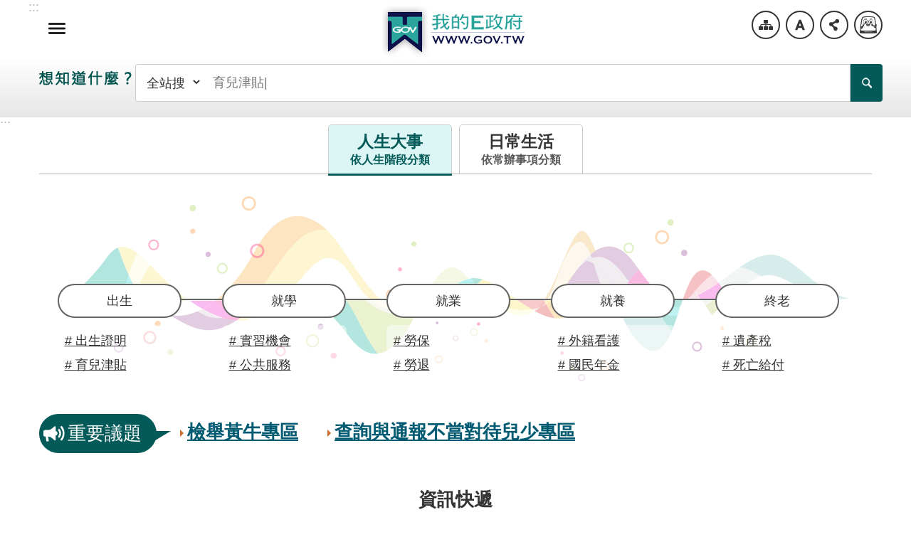

--- FILE ---
content_type: text/html; charset=utf-8
request_url: https://www.gov.tw/
body_size: 31774
content:


<!DOCTYPE html>

<html id="FormHtml" xmlns="http://www.w3.org/1999/xhtml" lang="zh-Hant-tw">
<head id="Head1">    <style>
        .for_accessibility a {
            position: absolute;
            top: 10px;
            left: 10px;
            z-index: 99;
            width: 1px;
            height: 1px;
            white-space: nowrap;
            overflow: hidden;
            color: #000;
        }
            .for_accessibility a:focus {
                width: auto;
                height: auto;
                padding: 6px;
                background-color: #fff;
            }
        .for_accessibility div {
            position: absolute;
            width: 2px;
            height: 2px;
            background-color: transparent;
            opacity: .1
        }
    </style>
<script src='/Scripts/jquery.min.js?1'></script>
<script src='/Scripts/fu_Accessibility_ori.js?1'></script>
<script src='/Scripts/jquery.lazy.min.js?1'></script>
<script src='/Scripts/jquery.lazy.plugins.min.js?1'></script>
<script src='/Scripts/jquery.cookie.js?1'></script>
<script src='/Scripts/jUtil.js?1'></script>
<script src='/Scripts/fancybox/jquery.fancybox.js?1'></script>
<link rel='stylesheet' type='text/css'  href='/Scripts/fancybox/jquery.fancybox.css'> 
<script src='/Scripts/lightGallery/js/lightgallery-all.min.js'></script>
<link rel='stylesheet' type='text/css'  href='/Scripts/lightGallery/css/lightgallery.min.css'> 
<script src='/Scripts/J_Pager.js'></script>
<script  src='/js/airdatepicker/datepicker.min.js'></script> 
<script  src='/js/airdatepicker/datepicker.zh-tw.js'></script> 
<script  src='/js/airdatepicker/datepicker.en.js'></script> 
<link rel='stylesheet' type='text/css'  href='/js/airdatepicker/datepicker.min.css'> 
<script  src='/Scripts/OutSiteClick.js'></script> 
<script src='/Scripts/tw-city-selector.js'></script>
<script>var CCMS_WWWURL='https://www.gov.tw';var CCMS_LanguageSN=1;var CCMS_SitesSN_Encryption='402';var Egovlocationbase='win-17172076121';</script><title>
	我的E政府
</title><meta http-equiv="X-UA-Compatible" content="IE=edge" /><meta id="viewport" name="viewport" content="width=device-width, initial-scale=1" /><meta http-equiv="Content-Type" content="text/html; charset=utf-8" />
<meta name="DC.Title" content="" />
<meta name="DC.Subject" content="" />
<meta name="DC.Creator" content="" />
<meta name="DC.Publisher" content="" />
<meta name="DC.Date" content="" />
<meta name="DC.Type" content="" />
<meta name="DC.Identifier" content="" />
<meta name="DC.Description" content="" />
<meta name="DC.Contributor" content="" />
<meta name="DC.Format" content="" />
<meta name="DC.Relation" content="" />
<meta name="DC.Source" content="" />
<meta name="DC.Language" content="" />
<meta name="DC.Coverage.t.min" content="" />
<meta name="DC.Coverage.t.max" content="" />
<meta name="DC.Rights" content="" />
<meta name="Category.Theme" content="" />
<meta name="Category.Cake" content="" />
<meta name="Category.Service" content="" />
<meta name="DC.Keywords" content="" />
<link id="likCss" rel="stylesheet" media="screen" href="/css/global.css?v=2?1150126060849" type="text/css" /><link id="litcss_sys_index" href="/css/sys_index.css?v=2" rel="stylesheet" type="text/css" /><link href="https://ws.www.gov.tw/001/Upload/402/sites/pagebackimage/6670d938-7669-4354-8a3a-afb75223111a.png" rel="icon" type="image/x-icon"><style></style><script>
  (function(i,s,o,g,r,a,m){i['GoogleAnalyticsObject']=r;i[r]=i[r]||function(){
  (i[r].q=i[r].q||[]).push(arguments)},i[r].l=1*new Date();a=s.createElement(o),
  m=s.getElementsByTagName(o)[0];a.async=1;a.src=g;m.parentNode.insertBefore(a,m)
  })(window,document,'script','https://www.google-analytics.com/analytics.js','ga');

  ga('create', 'UA-22087197-1',  {
    cookieFlags: 'max-age=7200;secure;samesite=none'
});
  ga('send', 'pageview');

</script>

<!-- Global site tag (gtag.js) - Google Analytics -->
<script src="https://www.googletagmanager.com/gtag/js?id=G-7YSYVCMTGN"  crossorigin="anonymous"></script>
<script>
  window.dataLayer = window.dataLayer || [];
  function gtag(){dataLayer.push(arguments);}
  gtag('js', new Date());

  gtag('config', 'G-7YSYVCMTGN', {
  cookie_flags: 'max-age=7200;secure;samesite=none'
 });
</script>

<!-- Cloudflare Web Analytics --><script defer src='https://static.cloudflareinsights.com/beacon.min.js' integrity="sha384-hJDP7NI6FO4138GY4jrpuIrG8Efal6X0upzc6/p/SGWC2GA1v3ktQ/8krA0yHfkl" crossorigin="anonymous" data-cf-beacon='{"token": "a677baa3fc554b92b9beb29ed3d7fbb3"}'></script><!-- End Cloudflare Web Analytics --><meta property="og:title" content="我的E政府" >
<meta property="og:type" content="article" >
<meta property="og:url" content="https://www.gov.tw/default.aspx" >
<meta property="og:site_name" content="我的E政府" >
<meta http-equiv="content-language" content="zh-Hant-tw" >
</head>
<body id="Formbody" data-js="false"><div class="for_accessibility">
    <a href="#base-content" class="" title="跳到主要內容區塊_跳轉">跳到主要內容區塊</a>    <script>
        var $a = $('.for_accessibility a');
        $a.on('click', function (evt) {
            var $href = $($(this).attr('href')),
                $target = $href.find('a').eq(0).get(0);
            setTimeout(function () { try { $target.focus(); } catch (e) { } }, 0);
        });
    </script>
</div>
<script> document.body.setAttribute("data-js", "true");</script>
       
    <form method="post" action="./default.aspx" id="form1">
<div class="aspNetHidden">
<input type="hidden" name="__VIEWSTATE" id="__VIEWSTATE" value="6l821Dp6dlRFWyv4tF0pl78L8DZZrBsH5IDf7vfndowGG7Q7Fumcu+fk+UwEFtsl5NtsIOiBMQt1SCiOtFjyOQq1qDuYsJBVyHaS9NKeI/R88X+lxxyrM66ezYhJHpcr01zqku/qm3IfmOH8klH7MlzAhUTyGV67qHgVAwBZyTqvL0uJOoVoWIEVPg2lW0RjI18A6wSjLGyQnCJobAxXqUcYGIw82bKE8MyU4sYYt4qrHuqJZw+FoP3msepTqLKP8L1cR2AVZ6cCt7TUARAK9/FPr8eRZ3/cChHZyHUb/pJIF6iq6ZZJy8bMPkm/PmiI8PjhNOvCuh4Wze27ix95dtzWyN2qO5iMLeXfUWQ6HOfVQ4tJS7ty4Qqa/CsbU6dX3ckQg9V1Mb+EAqJ4Om0FWcFtnhBpHf//Tz/cILRgjAxLJrtZtVtJ3jpqWkOuEkgy+ehwNpQFSRFeHeSxkHShsNZckdN1BcfELujkmXFmez7rqnoEyZORH8M2zRkqxT+uftkyKYo00pspgy1lqgi+d3XPXthVdCxFMdSiFZuRCSof4enS4YVV288/[base64]/WB+6KbmpzNOtSIUiLvTC4Fsyguhl+zKqqH1BER61MXQIe1YN+MPnppVYDHVesOyhGPYyFITM3hbpAmsh4dj/jaq0eG8oal8OTvwVRMlz0ebSwtSKR3rTpSVryVt3CDM4qqreOwz+rgSWj25E1op6OueynzGnTdL6z0rCqjPYudfzZJHpEtTAc9R80LIlDKNypzksXFBQH4WRhMrJ/bvHjDeM6pzXOOdMdEgwfeVKkVWB/i7+jtv1OaruqMGzSkUFG48i9hbH9DqCXtUJZQdP2H2bod8THtRcEbvR1jJTjGVXKSNeJW47jnGuI+jkhG9xronrgH8ClKs/bDytqe2TC3kj4fCbL2o3RLvbmT+HtsC3pwV/[base64]/sRDvqR7u8qd0vnGvCQL5T4Gv2xm1QlQ3+NhEy6/JN+lmQuNK6gK9iLi2FgvpT6MHEQ==" />
</div>
 <div class="group sys-root" data-func="{&#39;datePicker&#39;:{&#39;autoClose&#39;:true,&#39;language&#39;:&#39;zh-tw&#39;,&#39;navTitles&#39;:{&#39;days&#39;:&#39;&lt;i&amp;gt;民國 rrr 年&lt;/i&amp;gt; &amp;nbsp; MM&#39;,&#39;months&#39;:&#39;民國 rrr 年&#39;,&#39;years&#39;:&#39;民國 rrr1 至 rrr2 年&#39;}}}" data-nojs="您的瀏覽器不支援JavaScript功能，若網頁功能無法正常使用時，請開啟瀏覽器JavaScript狀態。如需要選擇適合您的字級大小，可利用鍵盤 Ctrl + (+)放大 (-)縮小。如需要回到上一頁，可使用瀏覽器提供的 Alt + 左方向鍵(←)。如需要列印，可利用鍵盤 Ctrl + p 使用瀏覽器提供的列印功能。" data-type="3" data-child="3"><div class="in"><div class="ct"><div class="in"> <div class="group base-mobile" data-func="{&#39;toggleBtn&#39;:{}}" data-index="1" data-type="3" data-child="8"><div class="in"><div class="hd"><div class="in"><div   data-index="0"  class="headH3"  >		<span  ><a    title="手機版選單"   >手機版選單</a></span></div></div></div><div class="ct"><div class="in"> <div class="list-text share" data-index="1" data-type="0" data-child="1"><div class="in"><div class="hd"><div class="in"><div   data-index="0"  >		<span  ><a   href="#"   role="button" title="分享"   >分享</a></span></div></div></div><div class="ct"><div class="in"><ul data-index="1" data-child="4"><li   data-index="1"  class="facebook"  >		<span  ><a   href="javascript: void(window.open('http://www.facebook.com/share.php?u='.concat(encodeURIComponent(location.href)) ));"   title="Share to Facebook[另開新視窗]"   target="_self"  >Facebook</a></span></li><li   data-index="2"  class="X"  >		<span  ><a   href="javascript: void(window.open('http://twitter.com/home/?status='.concat(encodeURIComponent(document.title)) .concat(' ') .concat(encodeURIComponent(location.href))));"   title="Share to X[另開新視窗]"   target="_self"  >X</a></span></li><li   data-index="3"  class="line"  >		<span  ><a   href="javascript: void(window.open('http://line.naver.jp/R/msg/text/?'.concat(encodeURIComponent(location.href)) ));"   title="Share to line[另開新視窗]"   target="_self"  >line</a></span></li><li   data-index="4"  class="email"  >		<span  ><a   href="javascript:  void(window.open('mailto:?subject=' + encodeURIComponent(document.title) + '&amp;body=' +  encodeURIComponent(document.URL)));"   title="Share to email[另開新視窗]"   target="_self"  >Email</a></span></li></ul>
</div></div></div></div> <div class="area-customize translate" data-func="{&#39;translate&#39;:{}}" data-index="2" data-type="0" data-child="1"><div class="in"><div class="ct"><div class="in"><div id="google_translate_element_phone"></div>
</div></div></div></div> <div class="group-list nav" data-id="menu" data-func="{&#39;majorNavMobile&#39;:{}}" data-index="3" data-type="4"><div class="in"><div class="ct"><div class="in"><ul data-index="1" data-child="0"></ul></div></div><div class="ft"><div class="in"><script>
  var oMenuUrl = "/Html_Menu.html";
  0 < $('[data-id="menu"]').length && $.ajax({
    type: "GET",
    url: oMenuUrl,
    dataType: "text",
    success: function(e) {
      $('[data-id="menu"]').each(function(t) {
        $(this).replaceWith(e)
      }), requirejs(["main"], function(t) {
        t()
      })
    },
    error: function(t, e, r) {
      console.error("Error: " + e, r)
    }
  })
</script>
</div></div></div></div> <div class="list-text hot-key-word" data-index="4" data-type="0" data-child="1"><div class="in"><div class="ct"><div class="in"><style>.base-wrapper {padding-top: 157px ;} </style></div></div></div></div> <div class="list-text link" data-index="5" data-type="0" data-child="1"><div class="in"><div class="hd"><div class="in"><div   data-index="0"  >		<span  ><a    title="上方連結"   >上方連結</a></span></div></div></div><div class="ct"><div class="in"><ul data-index="1" data-child="1"><li   data-index="1"  >		<span  ><a   href="SiteMap.html"   title="網站導覽"   target="_self"  >網站導覽</a></span></li></ul>
</div></div></div></div> <div class="list-text link" data-index="6" data-type="0"><div class="in"><div class="hd"><div class="in"><div   data-index="0"  >		<span  ><a    title="下方連結"   >下方連結</a></span></div></div></div><div class="ct"><div class="in"></div></div></div></div> <div class="area-customize ebook-icon" data-index="7" data-type="0" data-child="1"><div class="in"><div class="ct"><div class="in"><span><a id="gotoComputerBtn_mobile" href="#" title="E-GOV智能小幫手">E-GOV智能小幫手</a></span></div></div></div></div> <div class="area-customize backPC" data-index="8" data-type="0" data-child="1"><div class="in"><div class="ct"><div class="in"><span><a id="gotoComputerBtn" href="#" title="電腦版">電腦版</a></span></div></div></div></div></div></div></div></div> <div class="group base-extend" data-index="2" data-type="3" data-child="9"><div class="in"><div class="ct"><div class="in"> <div class="simple-text accesskey" data-type="0" data-child="1"><div class="in"><div class="ct"><div class="in"><span><a href="#Accesskey_U" id="Accesskey_U" accesskey="U" title="上方選單連結區，此區塊列有本網站的主要連結">:::</a></span></div></div></div></div> <div class="group default info" data-func="{&#39;toggleBtn&#39;:{&#39;clickToRemove&#39;:true}}" data-index="1" data-type="3" data-child="1"><div class="in"><div class="hd"><div class="in"><div   data-index="0"  class="headH3"  >		<span  ><a    title="選單"   >選單</a></span></div></div></div><div class="ct"><div class="in"> <div class="group-list nav" data-id="menu" data-func="{&#39;majorNavStraight&#39;:{}}" data-index="1" data-type="4"><div class="in"><div class="ct"><div class="in"><ul data-index="1" data-child="0"></ul></div></div><div class="ft"><div class="in"><script>
  var oMenuUrl = "/Html_Menu.html";
  0 < $('[data-id="menu"]').length && $.ajax({
    type: "GET",
    url: oMenuUrl,
    dataType: "text",
    success: function(e) {
      $('[data-id="menu"]').each(function(t) {
        $(this).replaceWith(e)
      }), requirejs(["main"], function(t) {
        t()
      })
    },
    error: function(t, e, r) {
      console.error("Error: " + e, r)
    }
  })
</script>
</div></div></div></div></div></div></div></div> <div class="area-customize translate" data-func="{&#39;translate&#39;:{}}" data-index="2" data-type="0" data-child="1"><div class="in"><div class="ct"><div class="in"><div id="google_translate_element"></div>
                <script type="text/javascript">
  function googleTranslateElementInit() {
    var targetId = (window.innerWidth < 768)
      ? 'google_translate_element_phone'
      : 'google_translate_element';
    new google.translate.TranslateElement({
      pageLanguage: 'zh-TW',
      includedLanguages: 'en,zh-TW',
      layout: google.translate.TranslateElement.InlineLayout.SIMPLE
    }, targetId);
  }
  setTimeout(function () {
    var s = document.createElement('script');
    s.src = 'https://translate.google.com/translate_a/element.js?cb=googleTranslateElementInit';
    s.async = true;
    document.head.appendChild(s);
  }, 3000);
                </script>
<script type="text/javascript">
  function onGoogleTranslateReady(callback) {
    if (window.google && window.google.translate && window.google.translate.TranslateElement) {
      callback();
    } else {
      setTimeout(function () {
        onGoogleTranslateReady(callback);
      }, 200);
    }
  }
  onGoogleTranslateReady(function () {
    console.log("Google Translate 載入完成");
    const inputs = document.querySelectorAll('input[id]');
    inputs.forEach(input => {
      const id = input.getAttribute('id');
      if (!id) return;
      const existingLabel = document.querySelector(`label[for="${id}"]`);
      if (!existingLabel) {
        const label = document.createElement('label');
        label.setAttribute('for', id);
        label.setAttribute('style', 'font-size:0rem;');
        label.textContent = `Label for ${id}`;
        input.parentNode.insertBefore(label, input);
      }
    });
    const iframes = document.querySelectorAll('iframe');
    iframes.forEach(iframe => {
      if (!iframe.hasAttribute('title') || iframe.getAttribute('title').trim() === '') {
        const titleText = iframe.getAttribute('name') || iframe.getAttribute('id') || 'Embedded content';
        iframe.setAttribute('title', titleText);
      }
    });
  });
</script>
</div></div></div></div> <div class="simple-text major-logo" data-index="3" data-type="0" data-child="1"><div class="in"><div class="ct"><div class="in"><h1><a href="index.html" title="回首頁">我的E政府</a><strong style="display: none;">我的E政府</strong></h1></div></div></div></div> <div class="list-text link" data-index="4" data-type="0" data-child="1"><div class="in"><div class="hd"><div class="in"><div   data-index="0"  >		<span  ><a    title="上方連結"   >上方連結</a></span></div></div></div><div class="ct"><div class="in"><ul data-index="1" data-child="1"><li   data-index="1"  >		<span  ><a   href="SiteMap.html"   title="網站導覽"   target="_self"  >網站導覽</a></span></li></ul>
</div></div></div></div> <div class="scripts" data-index="5" data-type="0" data-child="1"><div class="in"><div class="ct"><div class="in"><style>.scripts{display:none}</style><script>$('.base-extend .info > .in > .hd a').attr('href','#');</script></div></div></div></div> <div class="list-text font-size" data-func="{&#39;toggleBtn&#39;:{&#39;clickToRemove&#39;:true},&#39;fontSize&#39;:{}}" data-index="6" data-type="0" data-child="1"><div class="in"><div class="hd"><div class="in"><div   data-index="0"  >		<span  ><a   href="#"   role="button" title="字級"   >字級</a></span></div></div></div><div class="ct"><div class="in"><ul data-index="1" data-child="3"><li   data-index="1"  class="small"  >		<span  ><a   href="#"   title="小"   >小</a></span></li><li   data-index="2"  class="medium"  >		<span  ><a   href="#"   title="中"   >中</a></span></li><li   data-index="3"  class="large"  >		<span  ><a   href="#"   title="大"   >大</a></span></li></ul>
</div></div></div></div> <div class="list-text share" data-func="{&#39;toggleBtn&#39;:{&#39;clickToRemove&#39;:true}}" data-index="7" data-type="0" data-child="1"><div class="in"><div class="hd"><div class="in"><div   data-index="0"  >		<span  ><a   href="#"   role="button" title="分享"   >分享</a></span></div></div></div><div class="ct"><div class="in"><ul data-index="1" data-child="4"><li   data-index="1"  class="facebook"  >		<span  ><a   href="javascript: void(window.open('http://www.facebook.com/share.php?u='.concat(encodeURIComponent(location.href)) ));"   title="Share to Facebook[另開新視窗]"   target="_self"  >Facebook</a></span></li><li   data-index="2"  class="X"  >		<span  ><a   href="javascript: void(window.open('http://twitter.com/home/?status='.concat(encodeURIComponent(document.title)) .concat(' ') .concat(encodeURIComponent(location.href))));"   title="Share to X[另開新視窗]"   target="_self"  >X</a></span></li><li   data-index="3"  class="line"  >		<span  ><a   href="javascript: void(window.open('http://line.naver.jp/R/msg/text/?'.concat(encodeURIComponent(location.href)) ));"   title="Share to line[另開新視窗]"   target="_self"  >line</a></span></li><li   data-index="4"  class="email"  >		<span  ><a   href="javascript:  void(window.open('mailto:?subject=' + encodeURIComponent(document.title) + '&amp;body=' +  encodeURIComponent(document.URL)));"   title="Share to email[另開新視窗]"   target="_self"  >Email</a></span></li></ul>
</div></div></div></div> <div class="area-form search" data-func="{&#39;showDataList&#39;:{}}" data-index="8" data-type="0" data-child="1"><div class="in"><div class="hd"><div class="in"><div   data-index="0"  >		<span  ><a   href="javascript:void(0)"   title="搜尋"   target="_self"  >搜尋</a></span></div></div></div><div class="ct"><div class="in"><div class="fieldset">
  <span class="search">
<span class="search_cistern">
   <select title="想知道什麼?" class="text-select" id="searchselectbtn_5990b45e5aa04bd1aa02b9ac6c1c86b4">
  <option value="2"><font style="vertical-align: inherit;"><font style="vertical-align: inherit;">全站搜</font></font></option>  
  <option value="1"><font style="vertical-align: inherit;"><font style="vertical-align: inherit;">找服務</font></font></option>
 </select>
  <label for="txt_5990b45e5aa04bd1aa02b9ac6c1c86b4" style="color: transparent; position: absolute;font-size: 0em;">搜尋</label><input data-search="btn_5990b45e5aa04bd1aa02b9ac6c1c86b4" id="txt_5990b45e5aa04bd1aa02b9ac6c1c86b4" type="search" placeholder="" title="搜尋">
</span>
</span>
  <span class="submit"><a href="#" class='CCMS_SearchBtn' role= "button" id="btn_5990b45e5aa04bd1aa02b9ac6c1c86b4" data-search="btn_5990b45e5aa04bd1aa02b9ac6c1c86b4" title="搜尋" >搜尋</a></span>
</div>
<div class="list">
  <ul data-index="1" data-child="0">
  </ul>
</div>
<script >
$(function () {
    $('[data-search="btn_5990b45e5aa04bd1aa02b9ac6c1c86b4"]').on("keydown", function (event) {
        if (event.which == 13) {
             doSearch($('#btn_5990b45e5aa04bd1aa02b9ac6c1c86b4'));
            return false;
        }
    });
timeout_var = null;

function typeWriter(selector_target, placeholder = false, i = 0, text_list_i=0, delay_ms=200) {

    text_list_tw = [
        "育兒津貼",
        "生育補助",
        "長照",
        "職業訓練",
        "役男出境",
        "低收入補助"
    ];

    //加英文翻譯
    text_list_en = ["Childcare Allowance","Maternity Allowance","Long Shot","Vocational Training","Departure","Low Income Subsidy"];
    //判斷語系
    var defaultLang = document.documentElement.lang
    if( defaultLang == 'zh-TW'||defaultLang == 'zh-Hant-tw'){
        text_list = text_list_tw;
    }else{
        text_list = text_list_en;
    }

    if (!i) {
        if (placeholder) {
            document.querySelector(selector_target).placeholder = "";
        }
        else {
            document.querySelector(selector_target).innerHTML = "";
        }
    }


    txt = text_list[text_list_i];
    if (i < txt.length) {
        if (placeholder) {
            document.querySelector(selector_target).placeholder =document.querySelector(selector_target).placeholder.replace("|", "") + txt.charAt(i)+"|";
        }
        else {
            document.querySelector(selector_target).innerHTML =document.querySelector(selector_target).innerHTML.replace("|", "") + txt.charAt(i)+"|";
        }
        i++;
        setTimeout(typeWriter, delay_ms, selector_target,  placeholder, i, text_list_i);
    }
    else {
        text_list_i++;
        if (typeof text_list[text_list_i] === "undefined")  {
            setTimeout(typeWriter, (delay_ms*10), selector_target,  placeholder);
        }
        else {
            i = 0;
            setTimeout(typeWriter, (delay_ms*10), selector_target,  placeholder, i, text_list_i);
        }
    }


}
return_value = typeWriter("[data-search='btn_5990b45e5aa04bd1aa02b9ac6c1c86b4']", true);
    //對html的lang屬性監聽
    const element = document.querySelector('html');
    const observer = new MutationObserver(function(mutations) {
    mutations.forEach(function(mutation) {
    if (mutation.type === "attributes" && mutation.attributeName === "lang") {
        if(mutation.target.attributes.lang.value == "zh-TW"||mutation.target.attributes.lang.value == "zh-Hant-tw"){
            text_list = text_list_tw;
            $('.search_cistern input').css("margin-left","95px")
        }else{
            text_list = text_list_en;
            $('.search_cistern input').css("margin-left","140px")
        }
    }
    });
    });
    observer.observe(element, {
    attributes: true
    });
});
</script>
</div></div><div class="ft"><div class="in"><ul data-index="1" data-child="1">
  <li data-index="1" class="advanced"><span><a target="_blank" rel="noopener noreferrer" href="https://www.google.com.tw/advanced_search?hl=zh-Hant-tw&as_sitesearch=https://www.gov.tw" title="進階搜尋[另開新視窗]">進階搜尋</a></span></li>
</ul>
</div></div></div></div> <div class="list-text hot-key-word" data-index="9" data-type="0" data-child="1"><div class="in"><div class="ct"><div class="in"><style>.base-wrapper {padding-top: 157px ;} </style></div></div></div></div></div></div></div></div> <div class="group base-wrapper" data-index="3" data-type="3" data-child="3"><div class="in"><div class="ct"><div class="in"> <div class="group base-header" data-index="1" data-type="3"><div class="in"><div class="ct"><div class="in"></div></div></div></div> <div id="base-content" class="group base-content" data-index="2" data-type="3" data-child="1"><div class="in"><div class="ct"><div class="in"> <div id="Group_29749_IfMapWVfdg" data-Margin_right="" data-sort="" data-bgColor="" data-AddParentGroup="" data-GroupSN="29749" data-WidthDeskTop="" data-anchor="" data-tabType="3" class="group base-module-area" data-Margin_DefaultSetting="false" data-type="3" data-bgClass="" data-WidthMobile="" data-groupname="" data-WidthPad="" data-Margin_left="" data-MenuWidth="" data-isgroup="true" data-Margin_bottom="" data-child="8" data-Margin_Top=""><div class="in"><div class="ct"><div class="in"> <div class="simple-text accesskey" data-type="0" data-child="1"><div class="in"><div class="ct"><div class="in"><span><a href="#Accesskey_C" id="Accesskey_C" accesskey="C" title="中間主要內容區，此區塊呈現網頁的網頁內容">:::</a></span></div></div></div></div> <div id="Group_29750_QkcKsNePjv" data-SitesModuleSN="6" data-Margin_right="0" data-sort="2" data-bgColor="#0000ffff" data-AddParentGroup="False" data-GroupSN="29750" data-WidthDeskTop="0" data-anchor="" data-tabType="0" class="area-editor default float2-box float-info-div" data-index="1" data-Margin_DefaultSetting="false" data-type="0" data-bgClass="float2-box float-info-div" data-WidthMobile="0" data-groupname="" data-WidthPad="0" data-Margin_left="0" data-MenuWidth="" data-isgroup="true" data-setLen="0" data-Margin_bottom="0" data-child="1" data-Margin_Top="0"><div class="in"><div class="ct"><div class="in"><style type="text/css">.float2-box {
    position: fixed;
    top: 225px;
    right: 0;
    z-index: 2;
  }
  .float2-info {
    position: relative;
  }
  .float2-info .main {
    width: 250px;
    background-color: #e9f8f7;
    border: 2px solid #339e97;
    padding: 10px;
    border-radius: 4px;
  }

  .float2-info .close {
    position: absolute;
    font-size: 0;
    top: -15px;
    right: -15px;
  }

  @media screen and (max-width: 590px) {
    .float2-info .close {
      right: -40px;
    }
    .float2-info {
      width: 90%;
    }
  }

  .float2-info .close a {
    display: block;
    width: 40px;
    height: 40px;
    background: url("../images/icon-pic/icon-mobile_btn_close.png") no-repeat
      center #339e97;
    border-radius: 100%;
    cursor: pointer;
  }
  
</style>
<div class="float2-info" style="">
<div class="close"><a>關閉</a></div>

<div class="main" style="width: 200px"><!-- 系統暫停前臺服務公告區塊-->
<div style="font-size: 1.3em;font-weight: bold;color: #1d736d;text-align: center;">系統公告</div>

<p style="margin: 6px 0px;line-height: 1.7;">本平臺將於<span style="color:#c00">115年01月22日(星期四)12點至18點</span>進行系統維護及暫停前臺服務，造成不便之處，敬請見諒。<br />
如有本平臺相關問題，請洽客服中心專線：(02)2192-7111。</p>
<!-- 滿意度區塊<a href="/Active_ReadAgree.aspx?n=38&amp;ss=CF5DF99964D9DB8E&amp;t=7E556ACE8936586971535CF7E52381CC" title="使用者滿意度調查"><img alt="活動banner" src="https://ws.www.gov.tw/001/Upload/402/relpic/-1/402/748b2bc9-b5bc-456a-b2bf-9db9c66a3a50.png" style="width: 100%;" /> </a></div> --></div>
<script>
  $(".float2-info>div>a").click(function () {
    $(".float2-info").hide();
  });

   var stardate = new Date("2025", "12", "21"); //開始時間year-month(-1)-day,2019-11-1
   var enddate = new Date("2025", "12", "22", "23", "59"); //year-month(-1)-day,2018-12-1

  if (
    stardate.getTime() <= new Date().getTime() &&
    new Date().getTime() < enddate.getTime()
  ) {
    //可填寫問卷時間
    $(".float2-info").show();
    $(".float2-info").attr("style", "z-index:999");
  } else {
    $(".float2-box").hide();
  }
</script></div>
</div></div></div></div> <div id="Group_29751_nKRQiHdGNT" data-SitesModuleSN="6" data-Margin_right="0" data-sort="4" data-bgColor="#0000ffff" data-AddParentGroup="False" data-GroupSN="29751" data-WidthDeskTop="0" data-anchor="" data-tabType="0" class="area-editor default float-box float-question-div" data-index="2" data-Margin_DefaultSetting="false" data-type="0" data-bgClass="float-box float-question-div" data-WidthMobile="0" data-groupname="" data-WidthPad="0" data-Margin_left="0" data-MenuWidth="" data-isgroup="true" data-setLen="0" data-Margin_bottom="0" data-child="1" data-Margin_Top="0"><div class="in"><div class="ct"><div class="in"><style type="text/css">.float-box {
    position: fixed;
    top: 225px;
    right: 0;
    z-index: 2;
  }
  .float-question {
    position: relative;
  }
  .float-question .main {
    width: 300px;
    /* background-color: #e9f8f7;
      border: 2px solid #339e97; */
    padding: 10px;
    border-radius: 4px;
  }
  @media screen and (max-width: 590px) {
    .float-question {
      width: 90%;
    }
  }

  .float-question .close {
    position: absolute;
    font-size: 0;
    top: 8px;
    right: 7px;
    z-index: 2;
  }

  .float-question .close a {
    display: block;
    width: 33px;
    height: 33px;
    /* background: url("../images/icon-pic/icon-mobile_btn_close.png") no-repeat
      center #339e97; */
    border-radius: 100%;
    cursor: pointer;
  }

  .float-question .close a:focus {
    outline-width: 3px;
    outline-style: solid;
    outline-color: #105a58;
    outline-offset: 3px;
  }
</style>
<!-- <p>&nbsp;</p> -->
<div class="float-question" style="">
<div class="close"><a tabindex="0" title="關閉" role="button">關閉</a></div>
<a href="https://api.www.gov.tw/Active_ReadAgree.aspx?n=38&amp;ss=2421206077EBB11F&amp;t=7E556ACE8936586971535CF7E52381CC"><img alt="114問卷調查banner" src="https://ws.www.gov.tw/001/Upload/402/relpic/9100/850944/90192dda-54de-473d-a7d0-ba529f22d17d.png" style="width: 100%" /></a></div>
<script>
  $(".float-question>div>a").click(function () {
    $(".float-question").hide();
  });
 $(".float-question>div>a").on("keydown", function (e) {
   if (e.key === "Enter" || e.key === " ") {
     e.preventDefault();
     $(".float-question").hide();
     adjustFloatPosition();
   }
 });

  var stardate1 = new Date("2025", "10", "20"); //開始時間year-month(-1)-day,2019-11-1
  var enddate1 = new Date("2025", "11", "20", "23", "59"); //year-month(-1)-day,2018-12-1
  if (
    stardate1.getTime() <= new Date().getTime() &&
    new Date().getTime() < enddate1.getTime()
  ) {
    //可填寫問卷時間
    $(".float-question").show();
    $(".float-question").attr("style", "z-index:999");
  } else {
    $(".float-question-div").hide();
  }
//用來判斷有沒有公告要自動往下
function adjustFloatPosition() {
  // 取得上面浮動視窗的高度 (如果有顯示)
  var topHeight = $(".float2-box:visible").outerHeight() || 0;

  // 讓下面的浮動視窗往下移動
  $(".float-box").css("top", 225 + topHeight + "px");
}

// 當顯示或隱藏時呼叫
$(".float2-info>div>a").click(function () {
  $(".float2-info").hide();
  adjustFloatPosition();
});

$(".float-question>div>a").click(function () {
  $(".float-question").hide();
  adjustFloatPosition();
});

// 初始執行一次
$(document).ready(function () {
  adjustFloatPosition();
});

</script></div></div></div></div> <div id="Group_29752_SWLnFepDID" data-Margin_right="0" data-sort="6" data-bgColor="#0000ffff" data-AddParentGroup="False" data-GroupSN="29752" data-WidthDeskTop="0" data-anchor="" data-tabType="3" class="group default bg-center" data-index="3" data-Margin_DefaultSetting="false" data-type="3" data-bgClass="bg-center" data-WidthMobile="0" data-groupname="" data-WidthPad="0" data-Margin_left="0" data-MenuWidth="" data-isgroup="true" data-Margin_bottom="0" data-child="1" data-Margin_Top="0"><div class="in"><div class="ct"><div class="in"> <div id="Group_29753_HJnMjcBUGD" data-index="1" data-Margin_right="0" data-sort="2" data-bgColor="#0000ffff" data-AddParentGroup="False" data-GroupSN="29753" data-WidthDeskTop="0" data-anchor="" data-tabType="2" class="group-tab default life-tab" data-func="{ &#39;tab&#39;:{ } }" data-Margin_DefaultSetting="false" data-type="2" data-bgClass="life-tab" data-WidthMobile="0" data-groupname="" data-WidthPad="0" data-Margin_left="0" data-MenuWidth="" data-isgroup="true" data-Margin_bottom="0" data-child="3" data-Margin_Top="0"><div class="in"><div class="ct"><div class="in"><ul data-index="1" data-child="3"><li data-index="1"> <div class="list-text tab" data-type="0" data-child="1"><div class="in"><div class="ct"><div class="in"><ul data-index="1" data-child="2"><li   data-index="1"  >		<span  ><a   href="#Group_29754_RqxjjfhjSx"   title="人生大事"   target="_self"  >人生大事</a></span></li><li   data-index="2"  >		<span  ><a   href="#Group_29755_mAQvKMsyFK"   title="日常生活"   target="_self"  >日常生活</a></span></li></ul>
</div></div></div></div></li><li data-index="2"> <div id="Group_29754_RqxjjfhjSx" data-SitesModuleSN="6" data-Margin_right="0" data-sort="0" data-bgColor="#0000ffff" data-AddParentGroup="False" data-GroupSN="29754" data-WidthDeskTop="0" data-anchor="" data-tabType="0" class="area-editor default" data-index="1" data-Margin_DefaultSetting="false" data-type="0" data-bgClass="" data-WidthMobile="0" data-groupname="" data-WidthPad="0" data-Margin_left="0" data-MenuWidth="" data-isgroup="true" data-setLen="0" data-Margin_bottom="0" data-child="1" data-Margin_Top="0"><div class="in"><div class="hd"><div class="in"><h2   data-index="0"  >		<span  ><a    title="人生大事"   >人生大事</a></span></h2></div></div><div class="ct"><div class="in"><div class="block01">
    <div class="ct">
        <ul>
            <li>
                <div class="block">
                    <a  href="News_LifeEvent_8.html" title="出生_連結"  aria-label="出生_連結">
                    <span class="img unhover" style="background-image:url(https://ws.www.gov.tw/001/Upload/category/c1067d0a-b630-4ee0-b15f-6ae8dcd8f0b6.png)"  aria-hidden="true">&nbsp;</span>
                    <span class="img hover" style="background-image:url(https://ws.www.gov.tw/001/Upload/category/a87cef9e-3246-452a-949c-24529153e784.png);display:none;"  aria-hidden="true">&nbsp;</span>
                    <span class="box "><span>出生</span></span></a>

                    <div class="tag-wrap">
                        <div class="tag">
                            <div class="tag-item"><a href="News_LifeEvent_8.html?le=10"># 出生證明</a></div>
                            <div class="tag-item"><a href="News_LifeEvent_8.html?le=10&theme=13"># 育兒津貼</a></div>
                        </div>
                    </div>
                </div>
            </li>
            <li>
                <div class="block">
                    <a  href="News_LifeEvent_13.html" title="就學_連結"  aria-label="就學_連結">
                    <span class="img unhover" style="background-image:url(https://ws.www.gov.tw/001/Upload/category/432337c8-e4e8-467c-8551-15feb4ebd80c.png)"  aria-hidden="true">&nbsp;</span>
                    <span class="img hover" style="background-image:url(https://ws.www.gov.tw/001/Upload/category/292903c0-b1c3-4631-9ef0-da1cc157a1d6.png);display:none;"  aria-hidden="true">&nbsp;</span>
                    <span class="box "><span>就學</span></span></a>

                    <div class="tag-wrap">
                        <div class="tag">
                            <div class="tag-item"><a href="News_LifeEvent_13?le=17&theme=63"># 實習機會</a></div>
                            <div class="tag-item"><a href="News_LifeEvent_13?le=16&theme=67"># 公共服務</a></div>
                        </div>
                    </div>
                </div>
            </li>
            <li>
                <div class="block">
                    <a  href="News_LifeEvent_19.html" title="就業_連結"  aria-label="就業_連結">
                    <span class="img unhover" style="background-image:url(https://ws.www.gov.tw/001/Upload/category/8b387c88-2a67-4497-9f61-277af69ae432.png)"  aria-hidden="true">&nbsp;</span>
                    <span class="img hover" style="background-image:url(https://ws.www.gov.tw/001/Upload/category/7ec220e5-cc68-4e77-978a-8825a217a22e.png);display:none;"  aria-hidden="true">&nbsp;</span>
                    <span class="box "><span>就業</span></span></a>

                    <div class="tag-wrap">
                        <div class="tag">
                            <div class="tag-item"><a href="News_LifeEvent_19?le=23&theme=54"># 勞保</a></div>
                            <div class="tag-item"><a href="News_LifeEvent_19?le=26&theme=34"># 勞退</a></div>
                        </div>
                    </div>
                </div>
            </li>
            <li>
                <div class="block">
                    <a  href="News_LifeEvent_20.html" title="就養_連結"  aria-label="就養_連結">
                    <span class="img unhover" style="background-image:url(https://ws.www.gov.tw/001/Upload/category/af2cd6b0-fc36-4831-90d0-eaff921481f6.png)"  aria-hidden="true">&nbsp;</span>
                    <span class="img hover" style="background-image:url(https://ws.www.gov.tw/001/Upload/category/553a7b69-d0b4-4bfc-a89b-627d4540ca13.png);display:none;"  aria-hidden="true">&nbsp;</span>
                    <span class="box "><span>就養</span></span></a>

                    <div class="tag-wrap">
                        <div class="tag">
                            <div class="tag-item"><a href="News_LifeEvent_20?le=28&theme=35"># 外籍看護</a></div>
                            <div class="tag-item"><a href="News_LifeEvent_20?le=28&theme=68"># 國民年金</a></div>
                        </div>
                    </div>
                </div>
            </li>
            <li>
                <div class="block">
                    <a  href="News_LifeEvent_21.html" title="終老_連結"  aria-label="終老_連結">
                    <span class="img unhover" style="background-image:url(https://ws.www.gov.tw/001/Upload/category/dfea8c47-b725-494c-b2b0-15b1e90932fe.png)"  aria-hidden="true">&nbsp;</span>
                    <span class="img hover" style="background-image:url(https://ws.www.gov.tw/001/Upload/category/83ce3a6c-0a4e-4391-bb73-954d02996226.png);display:none;"  aria-hidden="true">&nbsp;</span>
                    <span class="box "><span>終老</span></span></a>

                    <div class="tag-wrap">
                        <div class="tag">
                            <div class="tag-item"><a href="News_LifeEvent_21?le=32&theme=50"># 遺產稅</a></div>
                            <div class="tag-item"><a href="News_LifeEvent_21?le=32&theme=56"># 死亡給付</a></div>
                        </div>
                    </div>
                </div>
            </li>
           
        </ul>
    </div>
</div>
</div></div></div></div></li><li data-index="3"> <div id="Group_29755_mAQvKMsyFK" data-SitesModuleSN="6" data-Margin_right="0" data-sort="1" data-bgColor="#0000ffff" data-AddParentGroup="False" data-GroupSN="29755" data-WidthDeskTop="0" data-anchor="" data-tabType="0" class="area-editor default" data-index="2" data-Margin_DefaultSetting="false" data-type="0" data-bgClass="" data-WidthMobile="0" data-groupname="" data-WidthPad="0" data-Margin_left="0" data-MenuWidth="" data-isgroup="true" data-setLen="0" data-Margin_bottom="0" data-child="1" data-Margin_Top="0"><div class="in"><div class="hd"><div class="in"><h2   data-index="0"  >		<span  ><a    title="日常生活"   >日常生活</a></span></h2></div></div><div class="ct"><div class="in"><div class="block01 dailylife">
    <div class="ct">
        <ul>
            <li>
                <div class="block">
                    <a  href="News_DailyLife_1.html" title="婚姻與身分_連結"  aria-label="婚姻與身分_連結">
                    <span class="img unhover" style="background-image:url(https://ws.www.gov.tw/001/Upload/category/80ad2bff-ceff-44b9-8b3b-15415ab608bd.png)"aria-hidden="true">&nbsp;</span>
                    <span class="img hover" style="background-image:url(https://ws.www.gov.tw/001/Upload/category/b9b32947-4e8f-4861-81b4-81fe99dbece1.png);display:none;"aria-hidden="true">&nbsp;</span>
                    <span class="box "><span>婚姻與身分</span></span></a>

                    <div class="tag-wrap">
                        <div class="tag">
                            <div class="tag-item"><a href="News_DailyLife_1.html?le=9&theme=20"># 自然人憑證</a></div>
                            <div class="tag-item"><a href="News_DailyLife_1?le=9&theme=21"># 良民證</a></div>
                        </div>
                    </div>
                </div>
            </li>
            <li>
                <div class="block">
                    <a  href="News_DailyLife_2.html" title="交通與旅遊_連結"  aria-label="交通與旅遊_連結">
                    <span class="img unhover" style="background-image:url(https://ws.www.gov.tw/001/Upload/category/a81313a4-5849-4a6c-a878-bc60a06af2d7.png)"aria-hidden="true">&nbsp;</span>
                    <span class="img hover" style="background-image:url(https://ws.www.gov.tw/001/Upload/category/6ee91bd5-7730-4db9-93d4-c444ee8bcb81.png);display:none;"aria-hidden="true">&nbsp;</span>
                    <span class="box "><span>交通與旅遊</span></span></a>

                    <div class="tag-wrap">
                        <div class="tag">
                            <div class="tag-item"><a href="News_DailyLife_2?le=14&theme=35"># 護照</a></div>
                            <div class="tag-item"><a href="News_DailyLife_2?le=14&theme=36"># 役男出境</a></div>
                        </div>
                    </div>
                </div>
            </li>
            <li>
                <div class="block">
                    <a  href="News_DailyLife_3.html" title="居住與環境_連結"  aria-label="居住與環境_連結">
                    <span class="img unhover" style="background-image:url(https://ws.www.gov.tw/001/Upload/category/79a8819e-cf7b-4b4f-8ea2-56b315bf7833.png)"aria-hidden="true">&nbsp;</span>
                    <span class="img hover" style="background-image:url(https://ws.www.gov.tw/001/Upload/category/325f225f-e035-4c2d-9d3b-1d59a4a8e31c.png);display:none;"aria-hidden="true">&nbsp;</span>
                    <span class="box "><span>居住與環境</span></span></a>

                    <div class="tag-wrap">
                        <div class="tag">
                            <div class="tag-item"><a href="News_DailyLife_3?le=16&theme=42"># 租屋補助</a></div>
                            <div class="tag-item"><a href="News_DailyLife_3?le=17&theme=44"># 地籍異動</a></div>
                        </div>
                    </div>
                </div>
            </li>
            <li>
                <div class="block">
                    <a  href="News_DailyLife_4.html" title="理財與納稅_連結"  aria-label="理財與納稅_連結">
                    <span class="img unhover" style="background-image:url(https://ws.www.gov.tw/001/Upload/category/d27291a4-b432-4aff-8416-b7d56333ba52.png)"aria-hidden="true">&nbsp;</span>
                    <span class="img hover" style="background-image:url(https://ws.www.gov.tw/001/Upload/category/fbb5a508-7db2-4a47-9289-1334fc627770.png);display:none;"aria-hidden="true">&nbsp;</span>
                    <span class="box "><span>理財與納稅</span></span></a>

                    <div class="tag-wrap">
                        <div class="tag">
                            <div class="tag-item"><a href="News_DailyLife_4?le=21&theme=58"># 地價稅</a></div>
                            <div class="tag-item"><a href="News_DailyLife_4?le=21&theme=60"># 房屋稅</a></div>
                        </div>
                    </div>
                </div>
            </li>
           
        </ul>
    </div>
</div>
</div></div></div></div></li></ul></div></div></div></div></div></div></div></div> <div id="Group_29756_fMGnEjSmCa" data-Margin_right="0" data-sort="8" data-bgColor="#0000ffff" data-AddParentGroup="False" data-GroupSN="29756" data-WidthDeskTop="0" data-anchor="" data-tabType="3" class="group default bg-center" data-index="4" data-Margin_DefaultSetting="false" data-type="3" data-bgClass="bg-center" data-WidthMobile="0" data-groupname="" data-WidthPad="0" data-Margin_left="0" data-MenuWidth="" data-isgroup="true" data-Margin_bottom="0" data-child="1" data-Margin_Top="0"><div class="in"><div class="ct"><div class="in"> <div id="Group_29757_tNYPAKoeIK" data-SitesModuleSN="1" data-Margin_right="0" data-sort="2" data-bgColor="#0000ffff" data-AddParentGroup="False" data-GroupSN="29757" data-WidthDeskTop="0" data-anchor="" data-tabType="0" class="group-list slider look" data-index="1" data-Margin_DefaultSetting="false" data-type="4" data-bgClass="look" data-WidthMobile="0" data-groupname="" data-WidthPad="0" data-Margin_left="0" data-MenuWidth="" data-isgroup="true" data-setLen="0" data-Margin_bottom="0" data-child="1" data-Margin_Top="0"><div class="in"><div class="ct"><div class="in"><ul data-index="1" data-child="1"><li data-index="1"> <div class="group-list message" data-index="1" data-type="4" data-child="2"><div class="in"><div class="ct"><div class="in"><ul data-index="1" data-child="2"><li data-index="1"> <div class="simple-text message" data-index="1" data-type="0" data-child="1"><div class="in"><div class="ct"><div class="in">		<span  ><a   href="/News_Content_67_768070.html"   title="檢舉黃牛專區"   >檢舉黃牛專區</a></span></div></div></div></div></li><li data-index="2"> <div class="simple-text message" data-index="2" data-type="0" data-child="1"><div class="in"><div class="ct"><div class="in">		<span  ><a   href="/News_Content_67_768071.html"   title="查詢與通報不當對待兒少專區"   >查詢與通報不當對待兒少專區</a></span></div></div></div></div></li></ul></div></div></div></div></li></ul></div></div></div></div></div></div></div></div> <div id="Group_29758_NvjKoFiNqd" data-Margin_right="0" data-sort="10" data-bgColor="#0000ffff" data-AddParentGroup="False" data-GroupSN="29758" data-WidthDeskTop="0" data-anchor="" data-tabType="3" class="group default bg-center" data-index="5" data-Margin_DefaultSetting="false" data-type="3" data-bgClass="bg-center" data-WidthMobile="0" data-groupname="" data-WidthPad="0" data-Margin_left="0" data-MenuWidth="" data-isgroup="true" data-Margin_bottom="0" data-child="2" data-Margin_Top="0"><div class="in"><div class="ct"><div class="in"> <div id="Group_29759_BxrCIdxvXi" data-index="1" data-SitesModuleSN="1" data-Margin_right="0" data-sort="2" data-bgColor="#0000ffff" data-AddParentGroup="False" data-GroupSN="29759" data-WidthDeskTop="0" data-anchor="" data-tabType="0" class="group-list marquee" data-func="{&#39;marqueeHorizontal&#39;:{&#39;auto&#39;:true,&#39;delay&#39;:5000,&#39;speed&#39;:500}}" data-Margin_DefaultSetting="false" data-type="4" data-bgClass="" data-WidthMobile="0" data-groupname="" data-WidthPad="0" data-Margin_left="0" data-MenuWidth="" data-isgroup="true" data-setLen="0" data-Margin_bottom="0" data-child="15" data-Margin_Top="0"><div class="in"><div class="hd"><div class="in"><h2   data-index="0"  >		<span  ><a    title="資訊快遞"   >資訊快遞</a></span></h2></div></div><div class="ct"><div class="in"><ul data-index="1" data-child="15"><li data-index="1"> <div class="area-essay message02" data-index="1" data-type="0" data-child="1"><div class="in"><div class="ct"><div class="in"><a  href="https://www.gov.tw/News_Content_37_861961" class="div"  title="500元運動幣來了！登記時程、抽籤方式、領取方式、消費範圍一次看！	"   >  <div class="img"><span style="background-image: url('https://ws.www.gov.tw/001/Upload/402/relpic/9036/863696/f8596241-5fbd-40cb-922e-a7d3d0b4ab34.png')"><img src="https://ws.www.gov.tw/001/Upload/402/relpic/9036/863696/f8596241-5fbd-40cb-922e-a7d3d0b4ab34.png" alt="500元運動幣來了！登記時程、抽籤方式、領取方式、消費範圍一次看！	"></span></div>  <div class="essay">    <div class="caption"><span>500元運動幣來了！登記時程、抽籤方式、領取方式、消費範圍一次看！	</span></div>    <div class="p">      <p><span></span></p>    </div>  </div></a></div></div></div></div></li><li data-index="2"> <div class="area-essay message02" data-index="2" data-type="0" data-child="1"><div class="in"><div class="ct"><div class="in"><a  href="https://www.gov.tw/News_Content_37_853366" class="div"  title="114歲末到新年：耶誕佳節、跨年晚會、元旦迎曙光活動一次看！"   >  <div class="img"><span style="background-image: url('https://ws.www.gov.tw/001/Upload/402/relpic/9036/859433/b06ca161-e662-4310-970c-491f4b882938.png')"><img src="https://ws.www.gov.tw/001/Upload/402/relpic/9036/859433/b06ca161-e662-4310-970c-491f4b882938.png" alt="114歲末到新年：耶誕佳節、跨年晚會、元旦迎曙光活動一次看！"></span></div>  <div class="essay">    <div class="caption"><span>114歲末到新年：耶誕佳節、跨年晚會、元旦迎曙光活動一次看！</span></div>    <div class="p">      <p><span></span></p>    </div>  </div></a></div></div></div></div></li><li data-index="3"> <div class="area-essay message02" data-index="3" data-type="0" data-child="1"><div class="in"><div class="ct"><div class="in"><a  href="https://www.gov.tw/News_Content_37_851809" class="div"  title="114年全臺購物節、觀光活動報給您知！"   >  <div class="img"><span style="background-image: url('https://ws.www.gov.tw/001/Upload/402/relpic/9036/853193/cc87121c-d11b-4766-8156-d5865977b0f2.png')"><img src="https://ws.www.gov.tw/001/Upload/402/relpic/9036/853193/cc87121c-d11b-4766-8156-d5865977b0f2.png" alt="114年全臺購物節、觀光活動報給您知！"></span></div>  <div class="essay">    <div class="caption"><span>114年全臺購物節、觀光活動報給您知！</span></div>    <div class="p">      <p><span></span></p>    </div>  </div></a></div></div></div></div></li><li data-index="4"> <div class="area-essay message02" data-index="4" data-type="0" data-child="1"><div class="in"><div class="ct"><div class="in"><a  href="https://www.gov.tw/News_Content_37_841046" class="div"  title="【114年重陽敬老禮金】各縣市發放金額、領取資格與相關活動一次看！"   >  <div class="img"><span style="background-image: url('https://ws.www.gov.tw/001/Upload/402/relpic/9036/844655/b426eb89-d125-4390-bfc4-73ea2d331f14.jpg')"><img src="https://ws.www.gov.tw/001/Upload/402/relpic/9036/844655/b426eb89-d125-4390-bfc4-73ea2d331f14.jpg" alt="【114年重陽敬老禮金】各縣市發放金額、領取資格與相關活動一次看！"></span></div>  <div class="essay">    <div class="caption"><span>【114年重陽敬老禮金】各縣市發放金額、領取資格與相關活動一次看！</span></div>    <div class="p">      <p><span></span></p>    </div>  </div></a></div></div></div></div></li><li data-index="5"> <div class="area-essay message02" data-index="5" data-type="0" data-child="1"><div class="in"><div class="ct"><div class="in"><a  href="https://10000.gov.tw/" class="div"  title="[另開新視窗]普發一萬 114/11/5起登記"  target="_blank" rel="noopener noreferrer"   >  <div class="img"><span style="background-image: url('https://ws.www.gov.tw/001/Upload/402/relpic/9036/849037/f6c5a33d-c6e5-4259-b565-b3939648aa29.jpg')"><img src="https://ws.www.gov.tw/001/Upload/402/relpic/9036/849037/f6c5a33d-c6e5-4259-b565-b3939648aa29.jpg" alt="[另開新視窗]普發一萬 114/11/5起登記"></span></div>  <div class="essay">    <div class="caption"><span>普發一萬 114/11/5起登記</span></div>    <div class="p">      <p><span></span></p>    </div>  </div></a></div></div></div></div></li><li data-index="6"> <div class="area-essay message02" data-index="6" data-type="0" data-child="1"><div class="in"><div class="ct"><div class="in"><a  href="News_Content_37_787217" class="div"  title="114年公費流感及新冠疫苗接種Q&A快速看"   >  <div class="img"><span style="background-image: url('https://ws.www.gov.tw/001/Upload/402/relpic/9036/789789/52f601d3-22cd-4d5a-99aa-7d1cbd69a837.png')"><img src="https://ws.www.gov.tw/001/Upload/402/relpic/9036/789789/52f601d3-22cd-4d5a-99aa-7d1cbd69a837.png" alt="114年公費流感及新冠疫苗接種Q&A快速看"></span></div>  <div class="essay">    <div class="caption"><span>114年公費流感及新冠疫苗接種Q&A快速看</span></div>    <div class="p">      <p><span></span></p>    </div>  </div></a></div></div></div></div></li><li data-index="7"> <div class="area-essay message02" data-index="7" data-type="0" data-child="1"><div class="in"><div class="ct"><div class="in"><a  href="https://www.gov.tw/News_Content_37_839339" class="div"  title="114年交通安全四大重點：停讓文化、優先席、高風險駕駛換發短期駕照制度、駕照管理策略一次看！"   >  <div class="img"><span style="background-image: url('https://ws.www.gov.tw/001/Upload/402/relpic/9036/841034/0517c9b2-d7c2-411f-bc5a-69a5c413644d.png')"><img src="https://ws.www.gov.tw/001/Upload/402/relpic/9036/841034/0517c9b2-d7c2-411f-bc5a-69a5c413644d.png" alt="114年交通安全四大重點：停讓文化、優先席、高風險駕駛換發短期駕照制度、駕照管理策略一次看！"></span></div>  <div class="essay">    <div class="caption"><span>114年交通安全四大重點：停讓文化、優先席、高風險駕駛換發短期駕照制度、駕照管理策略一次看！</span></div>    <div class="p">      <p><span></span></p>    </div>  </div></a></div></div></div></div></li><li data-index="8"> <div class="area-essay message02" data-index="8" data-type="0" data-child="1"><div class="in"><div class="ct"><div class="in"><a  href="https://www.gov.tw/News_Content_37_833964" class="div"  title="讓世界看見臺灣 – 帶您看臺灣近年國際佳績、優秀體壇好手、國光獎章獎勵制度及運動部成立！"   >  <div class="img"><span style="background-image: url('https://ws.www.gov.tw/001/Upload/402/relpic/9036/835403/5bd291e1-f7ca-4279-8fb1-8c4590d17061.jpg')"><img src="https://ws.www.gov.tw/001/Upload/402/relpic/9036/835403/5bd291e1-f7ca-4279-8fb1-8c4590d17061.jpg" alt="讓世界看見臺灣 – 帶您看臺灣近年國際佳績、優秀體壇好手、國光獎章獎勵制度及運動部成立！"></span></div>  <div class="essay">    <div class="caption"><span>讓世界看見臺灣 – 帶您看臺灣近年國際佳績、優秀體壇好手、國光獎章獎勵制度及運動部成立！</span></div>    <div class="p">      <p><span></span></p>    </div>  </div></a></div></div></div></div></li><li data-index="9"> <div class="area-essay message02" data-index="9" data-type="0" data-child="1"><div class="in"><div class="ct"><div class="in"><a  href="https://www.gov.tw/News_Content_37_827380" class="div"  title="千元客家幣如何使用？一篇搞懂消費場所與使用方式！"   >  <div class="img"><span style="background-image: url('https://ws.www.gov.tw/001/Upload/402/relpic/9036/828633/550405d9-6311-4602-8655-df1569cad593.png')"><img src="https://ws.www.gov.tw/001/Upload/402/relpic/9036/828633/550405d9-6311-4602-8655-df1569cad593.png" alt="千元客家幣如何使用？一篇搞懂消費場所與使用方式！"></span></div>  <div class="essay">    <div class="caption"><span>千元客家幣如何使用？一篇搞懂消費場所與使用方式！</span></div>    <div class="p">      <p><span></span></p>    </div>  </div></a></div></div></div></div></li><li data-index="10"> <div class="area-essay message02" data-index="10" data-type="0" data-child="1"><div class="in"><div class="ct"><div class="in"><a  href="News_Content_37_817176" class="div"  title="通勤族必看！一篇搞懂TPASS 1.0月票與2.0常客優惠！"   >  <div class="img"><span style="background-image: url('https://ws.www.gov.tw/001/Upload/402/relpic/9036/819523/a9dfc603-2fe2-4ad5-b4c6-903e94bc67e4.jpg')"><img src="https://ws.www.gov.tw/001/Upload/402/relpic/9036/819523/a9dfc603-2fe2-4ad5-b4c6-903e94bc67e4.jpg" alt="通勤族必看！一篇搞懂TPASS 1.0月票與2.0常客優惠！"></span></div>  <div class="essay">    <div class="caption"><span>通勤族必看！一篇搞懂TPASS 1.0月票與2.0常客優惠！</span></div>    <div class="p">      <p><span></span></p>    </div>  </div></a></div></div></div></div></li><li data-index="11"> <div class="area-essay message02" data-index="11" data-type="0" data-child="1"><div class="in"><div class="ct"><div class="in"><a  href="News_Content_37_764076" class="div"  title="想查詢颱風最新動態或收到地震警報？帶您看各防災資訊平臺、APP及網路社群服務！"   >  <div class="img"><span style="background-image: url('https://ws.www.gov.tw/001/Upload/402/relpic/9036/765265/4de26216-f976-4b1d-b7b4-06d369557936.jpg')"><img src="https://ws.www.gov.tw/001/Upload/402/relpic/9036/765265/4de26216-f976-4b1d-b7b4-06d369557936.jpg" alt="想查詢颱風最新動態或收到地震警報？帶您看各防災資訊平臺、APP及網路社群服務！"></span></div>  <div class="essay">    <div class="caption"><span>想查詢颱風最新動態或收到地震警報？帶您看各防災資訊平臺、APP及網路社群服務！</span></div>    <div class="p">      <p><span></span></p>    </div>  </div></a></div></div></div></div></li><li data-index="12"> <div class="area-essay message02" data-index="12" data-type="0" data-child="1"><div class="in"><div class="ct"><div class="in"><a  href="News_Content_37_780821" class="div"  title="【養犬貓資訊總整理】照顧指南、認領養、寵物登記、絕育補助、狂犬病疫苗施打、寵物友善店家！"   >  <div class="img"><span style="background-image: url('https://ws.www.gov.tw/001/Upload/402/relpic/9036/783071/b776b0ce-fafc-45ff-9eba-456328dafa60.jpg')"><img src="https://ws.www.gov.tw/001/Upload/402/relpic/9036/783071/b776b0ce-fafc-45ff-9eba-456328dafa60.jpg" alt="【養犬貓資訊總整理】照顧指南、認領養、寵物登記、絕育補助、狂犬病疫苗施打、寵物友善店家！"></span></div>  <div class="essay">    <div class="caption"><span>【養犬貓資訊總整理】照顧指南、認領養、寵物登記、絕育補助、狂犬病疫苗施打、寵物友善店家！</span></div>    <div class="p">      <p><span></span></p>    </div>  </div></a></div></div></div></div></li><li data-index="13"> <div class="area-essay message02" data-index="13" data-type="0" data-child="1"><div class="in"><div class="ct"><div class="in"><a  href="News_Content_37_561179" class="div"  title="帶您看300億元中央擴大租金補貼、整合住宅補貼方案！"   >  <div class="img"><span style="background-image: url('https://ws.www.gov.tw/001/Upload/402/relpic/9036/561745/6e76551e-bcfe-4393-859c-4b40c82a0f31.jpg')"><img src="https://ws.www.gov.tw/001/Upload/402/relpic/9036/561745/6e76551e-bcfe-4393-859c-4b40c82a0f31.jpg" alt="帶您看300億元中央擴大租金補貼、整合住宅補貼方案！"></span></div>  <div class="essay">    <div class="caption"><span>帶您看300億元中央擴大租金補貼、整合住宅補貼方案！</span></div>    <div class="p">      <p><span></span></p>    </div>  </div></a></div></div></div></div></li><li data-index="14"> <div class="area-essay message02" data-index="14" data-type="0" data-child="1"><div class="in"><div class="ct"><div class="in"><a  href="News_Content_37_574977" class="div"  title="火災知識總整理，您不可不知的預防措施、逃生原則及災戶權益！"   >  <div class="img"><span style="background-image: url('https://ws.www.gov.tw/001/Upload/402/relpic/9036/576091/09fd91b9-7e98-4e66-b638-1cc304e73b12.jpg')"><img src="https://ws.www.gov.tw/001/Upload/402/relpic/9036/576091/09fd91b9-7e98-4e66-b638-1cc304e73b12.jpg" alt="火災知識總整理，您不可不知的預防措施、逃生原則及災戶權益！"></span></div>  <div class="essay">    <div class="caption"><span>火災知識總整理，您不可不知的預防措施、逃生原則及災戶權益！</span></div>    <div class="p">      <p><span></span></p>    </div>  </div></a></div></div></div></div></li><li data-index="15"> <div class="area-essay message02" data-index="15" data-type="0" data-child="1"><div class="in"><div class="ct"><div class="in"><a  href="News_Content_37_591893" class="div"  title="教召14天新制快速看：新舊制比較、報到須知！"   >  <div class="img"><span style="background-image: url('https://ws.www.gov.tw/001/Upload/402/relpic/9036/594514/fb43a470-2e56-4d88-945b-8aa21145c43d.jpg')"><img src="https://ws.www.gov.tw/001/Upload/402/relpic/9036/594514/fb43a470-2e56-4d88-945b-8aa21145c43d.jpg" alt="教召14天新制快速看：新舊制比較、報到須知！"></span></div>  <div class="essay">    <div class="caption"><span>教召14天新制快速看：新舊制比較、報到須知！</span></div>    <div class="p">      <p><span></span></p>    </div>  </div></a></div></div></div></div></li></ul></div></div><div class="ft"><div class="in"><ul data-index="1" data-child="1"><li   data-index="1"  class="more"  >		<span  ><a   href="News.aspx?n=1&sms=9036"   title="更多首頁資訊快遞"   target="_self"  >更多</a></span></li></ul>
</div></div></div></div> <div id="Group_29760_jXFxgrkhdm" data-SitesModuleSN="6" data-Margin_right="0" data-sort="4" data-bgColor="#0000ffff" data-AddParentGroup="False" data-GroupSN="29760" data-WidthDeskTop="0" data-anchor="" data-tabType="0" class="area-editor default" data-index="2" data-Margin_DefaultSetting="false" data-type="0" data-bgClass="" data-WidthMobile="0" data-groupname="" data-WidthPad="0" data-Margin_left="0" data-MenuWidth="" data-isgroup="true" data-setLen="0" data-Margin_bottom="0" data-child="1" data-Margin_Top="0"><div class="in"><div class="hd"><div class="in"><h2   data-index="0"  >		<span  ><a    title="推薦服務"   >推薦服務</a></span></h2></div></div><div class="ct"><div class="in"><div id="Group_3423_GYbNUKcQgh" data-sitesmodulesn="3" data-margin_right="0" data-sort="4" data-bgcolor="#0000ffff"
    data-addparentgroup="False" data-groupsn="3423" data-widthdesktop="0" data-anchor="" data-tabtype="0" class="area-customize ktnp-album"
    data-index="2" data-margin_defaultsetting="false" data-type="0" data-bgclass="" data-widthmobile="0" data-groupname=""
    data-widthpad="0" data-margin_left="0" data-menuwidth="" data-isgroup="true" data-setlen="3" data-margin_bottom="0"
    data-child="1" data-margin_top="0">
    <div class="in">
        <div class="ct">
            <div class="in">
                <ul data-index="1" data-child="6">
                    <li data-index="1"><a href="News_Content_2_833169" class="div" title="新竹縣政府-敬老福利禮金線上申辦">
                            <div class="img"><span style="background-image: url('https://www.gov.tw/images/gov-pic/G00_1.jpg')"><img
                                        src="https://www.gov.tw/images/gov-pic/G00_1.jpg" alt=""></span></div>
                            <div class="essay">
                                <div class="figcaption"><span>新竹縣政府-敬老福利禮金線上申辦</span></div>
                                <div class="p">
                                    <p><span></span></p>
                                </div>
                            </div>
                        </a>
                    </li>
                    <li data-index="2"><a href="News_Content_2_834436" class="div" title="環境部國家環境研究院-環境教育人員認證展延線上服務">
                            <div class="img"><span style="background-image: url('https://www.gov.tw/images/gov-pic/E00_1.jpg')"><img
                                        src="https://www.gov.tw/images/gov-pic/E00_1.jpg"
                                        alt=""></span></div>
                            <div class="essay">
                                <div class="figcaption"><span>環境部國家環境研究院-環境教育人員認證展延線上服務</span></div>
                                <div class="p">
                                    <p><span></span></p>
                                </div>
                            </div>
                        </a>
                    </li>
                    <li data-index="3"><a href="News_Content_2_834910" class="div" title="申請生技醫藥公司核准發行認股權憑證">
                            <div class="img"><span style="background-image: url('https://www.gov.tw/images/gov-pic/600_1.jpg')"><img
                                        src="https://www.gov.tw/images/gov-pic/600_1.jpg"
                                        alt=""></span></div>
                            <div class="essay">
                                <div class="figcaption"><span>申請生技醫藥公司核准發行認股權憑證</span></div>
                                <div class="p">
                                    <p><span></span></p>
                                </div>
                            </div>
                        </a>
                    </li>
                    <li data-index="4"><a href="News_Content_2_834432" class="div" title="嘉義縣政府綜合規劃處-使用牌照稅歸戶申請">
                            <div class="img"><span style="background-image: url('https://www.gov.tw/images/gov-pic/A00_1.jpg')"><img
                                        src="https://www.gov.tw/images/gov-pic/A00_1.jpg"
                                        alt=""></span></div>
                            <div class="essay">
                                <div class="figcaption"><span>嘉義縣政府綜合規劃處-使用牌照稅歸戶申請</span></div>
                                <div class="p">
                                    <p><span></span></p>
                                </div>
                            </div>
                        </a>
                    </li>
                    <li data-index="5"><a href="News_Content_2_834408" class="div" title="彰化縣政府-大佛風景區街頭藝人展演許可申請">
                            <div class="img"><span style="background-image: url('https://www.gov.tw/images/gov-pic/900_2.jpg')"><img
                                        src="https://www.gov.tw/images/gov-pic/900_2.jpg"
                                        alt=""></span></div>
                            <div class="essay">
                                <div class="figcaption"><span>彰化縣政府-大佛風景區街頭藝人展演許可申請</span></div>
                                <div class="p">
                                    <p><span></span></p>
                                </div>
                            </div>
                        </a>
                    </li>
                    <li data-index="6"><a href="News_Content_2_857541" class="div" title="申請放領公地提前繳清地價">
                            <div class="img"><span style="background-image: url('https://www.gov.tw/images/gov-pic/C00_1.jpg')"><img
                                        src="https://www.gov.tw/images/gov-pic/C00_1.jpg"
                                        alt=""></span></div>
                            <div class="essay">
                                <div class="figcaption"><span>申請放領公地提前繳清地價</span></div>
                                <div class="p">
                                    <p><span></span></p>
                                </div>
                            </div>
                        </a>
                    </li>
                </ul>
            </div>
        </div>
        <div class="ft">
            <div class="in">
              <ul data-child="1" data-index="1">
                <li class="more" data-index="1">
                  <span
                    ><a href="/News3_2.html" title="更多申辦服務"
                      >更多申辦服務</a
                    ></span
                  >
                </li>
              </ul>
            </div>
          </div>
    </div>
</div>
</div></div></div></div></div></div></div></div> <div id="Group_29761_ogfuacduEx" data-Margin_right="0" data-sort="12" data-bgColor="#0000ffff" data-AddParentGroup="False" data-GroupSN="29761" data-WidthDeskTop="0" data-anchor="" data-tabType="3" class="group default bg-center" data-index="6" data-Margin_DefaultSetting="false" data-type="3" data-bgClass="bg-center" data-WidthMobile="0" data-groupname="" data-WidthPad="0" data-Margin_left="0" data-MenuWidth="" data-isgroup="true" data-Margin_bottom="0" data-child="2" data-Margin_Top="0"><div class="in"><div class="ct"><div class="in"> <div id="Group_29762_CooIhFSJQB" data-index="1" data-SitesModuleSN="3" data-Margin_right="0" data-sort="2" data-bgColor="#0000ffff" data-AddParentGroup="False" data-GroupSN="29762" data-WidthDeskTop="0" data-anchor="" data-tabType="0" class="group-list marquee showcase" data-func="{&#39;marqueeHorizontal&#39;:{&#39;auto&#39;:true,&#39;delay&#39;:5000,&#39;speed&#39;:500}}" data-Margin_DefaultSetting="false" data-type="4" data-bgClass="" data-WidthMobile="0" data-groupname="" data-WidthPad="0" data-Margin_left="0" data-MenuWidth="" data-isgroup="true" data-setLen="2" data-Margin_bottom="0" data-child="15" data-Margin_Top="0"><div class="in"><div class="hd"><div class="in"><h2   data-index="0"  >		<span  ><a    title="精選櫥窗"   >精選櫥窗</a></span></h2></div></div><div class="ct"><div class="in"><ul data-index="1" data-child="15"><li data-index="1"> <div class="area-essay message02" data-index="1" data-type="0" data-child="1"><div class="in"><div class="ct"><div class="in"><a  href="News_Content_26_534742.html" class="div"  title="申報113年度個人綜合所得稅懶人包，幫您搞懂怎麼報！"   >  <div class="img"><span style="background-image: url('https://ws.www.gov.tw/001/Upload/402/relpic/9075/538068/b19d0d84-140c-4221-9ed4-c43f191181c5.jpg')"><img src="https://ws.www.gov.tw/001/Upload/402/relpic/9075/538068/b19d0d84-140c-4221-9ed4-c43f191181c5.jpg" alt="申報113年度個人綜合所得稅懶人包，幫您搞懂怎麼報！"></span></div>  <div class="essay">    <div class="caption"><span>主題策展</span></div>    <div class="p">      <p><span>申報113年度個人綜合所得稅懶人包，幫您搞懂怎麼報！</span></p>    </div>  </div></a></div></div></div></div></li><li data-index="2"> <div class="area-essay message02" data-index="2" data-type="0" data-child="1"><div class="in"><div class="ct"><div class="in"><a  href="News_Content_26_855729.html" class="div"  title="家人疑似失智該怎麼辦？帶您看失智症諮詢、照護與服務資源，以及各縣市防走失愛心手鍊！"   >  <div class="img"><span style="background-image: url('https://ws.www.gov.tw/001/Upload/402/relpic/9075/863831/0aac72b5-e11d-41d4-9681-30456cfe6fd5.jpg')"><img src="https://ws.www.gov.tw/001/Upload/402/relpic/9075/863831/0aac72b5-e11d-41d4-9681-30456cfe6fd5.jpg" alt="家人疑似失智該怎麼辦？帶您看失智症諮詢、照護與服務資源，以及各縣市防走失愛心手鍊！"></span></div>  <div class="essay">    <div class="caption"><span>主題策展</span></div>    <div class="p">      <p><span>家人疑似失智該怎麼辦？帶您看失智症諮詢、照護與服務資源，以及各縣市防走失愛心手鍊！</span></p>    </div>  </div></a></div></div></div></div></li><li data-index="3"> <div class="area-essay message02" data-index="3" data-type="0" data-child="1"><div class="in"><div class="ct"><div class="in"><a  href="News_Content_26_853077.html" class="div"  title="助您好孕到！不孕症原因、孕前檢查與試管嬰兒補助3.0，一篇搞懂！"   >  <div class="img"><span style="background-image: url('https://ws.www.gov.tw/001/Upload/402/relpic/9075/859373/9d2951ad-1c4a-4b55-a983-89075bfc1e16.jpg')"><img src="https://ws.www.gov.tw/001/Upload/402/relpic/9075/859373/9d2951ad-1c4a-4b55-a983-89075bfc1e16.jpg" alt="助您好孕到！不孕症原因、孕前檢查與試管嬰兒補助3.0，一篇搞懂！"></span></div>  <div class="essay">    <div class="caption"><span>主題策展</span></div>    <div class="p">      <p><span>助您好孕到！不孕症原因、孕前檢查與試管嬰兒補助3.0，一篇搞懂！</span></p>    </div>  </div></a></div></div></div></div></li><li data-index="4"> <div class="area-essay message02" data-index="4" data-type="0" data-child="1"><div class="in"><div class="ct"><div class="in"><a  href="News_Content_26_849758.html" class="div"  title="遇到道路交通事故別慌張，處理流程報您知！"   >  <div class="img"><span style="background-image: url('https://ws.www.gov.tw/001/Upload/402/relpic/9075/852219/ffe508c6-9a3f-4f53-939f-1beab78d2203.jpg')"><img src="https://ws.www.gov.tw/001/Upload/402/relpic/9075/852219/ffe508c6-9a3f-4f53-939f-1beab78d2203.jpg" alt="遇到道路交通事故別慌張，處理流程報您知！"></span></div>  <div class="essay">    <div class="caption"><span>主題策展</span></div>    <div class="p">      <p><span>遇到道路交通事故別慌張，處理流程報您知！</span></p>    </div>  </div></a></div></div></div></div></li><li data-index="5"> <div class="area-essay message02" data-index="5" data-type="0" data-child="1"><div class="in"><div class="ct"><div class="in"><a  href="News_Content_26_843106.html" class="div"  title="危險來臨怎麼辦？臺灣全民安全指引教您冷靜應對！"   >  <div class="img"><span style="background-image: url('https://ws.www.gov.tw/001/Upload/402/relpic/9075/844257/a95d43a6-5a7c-4c81-86de-ace252412c37.jpg')"><img src="https://ws.www.gov.tw/001/Upload/402/relpic/9075/844257/a95d43a6-5a7c-4c81-86de-ace252412c37.jpg" alt="危險來臨怎麼辦？臺灣全民安全指引教您冷靜應對！"></span></div>  <div class="essay">    <div class="caption"><span>主題策展</span></div>    <div class="p">      <p><span>危險來臨怎麼辦？臺灣全民安全指引教您冷靜應對！</span></p>    </div>  </div></a></div></div></div></div></li><li data-index="6"> <div class="area-essay message02" data-index="6" data-type="0" data-child="1"><div class="in"><div class="ct"><div class="in"><a  href="News_Content_26_835192.html" class="div"  title="保障產權好輕鬆！稅籍異動、地籍異動即時通申請說明一次看"   >  <div class="img"><span style="background-image: url('https://ws.www.gov.tw/001/Upload/402/relpic/9075/838465/2c2a6d8d-268d-4c1a-a483-e4967299b973.jpg')"><img src="https://ws.www.gov.tw/001/Upload/402/relpic/9075/838465/2c2a6d8d-268d-4c1a-a483-e4967299b973.jpg" alt="保障產權好輕鬆！稅籍異動、地籍異動即時通申請說明一次看"></span></div>  <div class="essay">    <div class="caption"><span>主題策展</span></div>    <div class="p">      <p><span>保障產權好輕鬆！稅籍異動、地籍異動即時通申請說明一次看</span></p>    </div>  </div></a></div></div></div></div></li><li data-index="7"> <div class="area-essay message02" data-index="7" data-type="0" data-child="1"><div class="in"><div class="ct"><div class="in"><a  href="News_Content_26_829747.html" class="div"  title="警察刑事紀錄證明(良民證)怎麼申請？申請資格"   >  <div class="img"><span style="background-image: url('https://ws.www.gov.tw/001/Upload/402/relpic/9075/835130/db128492-a850-42e5-856e-cdd619073e02.jpg')"><img src="https://ws.www.gov.tw/001/Upload/402/relpic/9075/835130/db128492-a850-42e5-856e-cdd619073e02.jpg" alt="警察刑事紀錄證明(良民證)怎麼申請？申請資格"></span></div>  <div class="essay">    <div class="caption"><span>主題策展</span></div>    <div class="p">      <p><span>警察刑事紀錄證明(良民證)怎麼申請？申請資格</span></p>    </div>  </div></a></div></div></div></div></li><li data-index="8"> <div class="area-essay message02" data-index="8" data-type="0" data-child="1"><div class="in"><div class="ct"><div class="in"><a  href="News_Content_26_826198.html" class="div"  title="追求健康「心」生活，心理諮商資源與求助管道一次整理給您看！"   >  <div class="img"><span style="background-image: url('https://ws.www.gov.tw/001/Upload/402/relpic/9075/828450/0862f099-d2cf-454c-a417-e8ff1ea84f85.jpg')"><img src="https://ws.www.gov.tw/001/Upload/402/relpic/9075/828450/0862f099-d2cf-454c-a417-e8ff1ea84f85.jpg" alt="追求健康「心」生活，心理諮商資源與求助管道一次整理給您看！"></span></div>  <div class="essay">    <div class="caption"><span>主題策展</span></div>    <div class="p">      <p><span>追求健康「心」生活，心理諮商資源與求助管道一次整理給您看！</span></p>    </div>  </div></a></div></div></div></div></li><li data-index="9"> <div class="area-essay message02" data-index="9" data-type="0" data-child="1"><div class="in"><div class="ct"><div class="in"><a  href="News_Content_26_819297.html" class="div"  title="想成立休閒農場?想成為特色農業旅遊認證場域?帶您看如何申請！"   >  <div class="img"><span style="background-image: url('https://ws.www.gov.tw/001/Upload/402/relpic/9075/824182/ea346fbb-5856-4826-b258-fac32ff45e9e.jpg')"><img src="https://ws.www.gov.tw/001/Upload/402/relpic/9075/824182/ea346fbb-5856-4826-b258-fac32ff45e9e.jpg" alt="想成立休閒農場?想成為特色農業旅遊認證場域?帶您看如何申請！"></span></div>  <div class="essay">    <div class="caption"><span>主題策展</span></div>    <div class="p">      <p><span>想成立休閒農場?想成為特色農業旅遊認證場域?帶您看如何申請！</span></p>    </div>  </div></a></div></div></div></div></li><li data-index="10"> <div class="area-essay message02" data-index="10" data-type="0" data-child="1"><div class="in"><div class="ct"><div class="in"><a  href="News_Content_26_813626.html" class="div"  title="天災來襲別慌張，各項協助措施一次整理給您看！"   >  <div class="img"><span style="background-image: url('https://ws.www.gov.tw/001/Upload/402/relpic/9075/819454/340fea23-afe6-47bf-b339-117792543262.jpg')"><img src="https://ws.www.gov.tw/001/Upload/402/relpic/9075/819454/340fea23-afe6-47bf-b339-117792543262.jpg" alt="天災來襲別慌張，各項協助措施一次整理給您看！"></span></div>  <div class="essay">    <div class="caption"><span>主題策展</span></div>    <div class="p">      <p><span>天災來襲別慌張，各項協助措施一次整理給您看！</span></p>    </div>  </div></a></div></div></div></div></li><li data-index="11"> <div class="area-essay message02" data-index="11" data-type="0" data-child="1"><div class="in"><div class="ct"><div class="in"><a  href="News_Content_26_635581.html" class="div"  title="安心懷孕及友善生養的措施與設施"   >  <div class="img"><span style="background-image: url('https://ws.www.gov.tw/001/Upload/402/relpic/9075/640008/e1ab299a-ddcd-42a4-9afb-7af1ea207ac0.jpg')"><img src="https://ws.www.gov.tw/001/Upload/402/relpic/9075/640008/e1ab299a-ddcd-42a4-9afb-7af1ea207ac0.jpg" alt="安心懷孕及友善生養的措施與設施"></span></div>  <div class="essay">    <div class="caption"><span>主題策展</span></div>    <div class="p">      <p><span>安心懷孕及友善生養的措施與設施</span></p>    </div>  </div></a></div></div></div></div></li><li data-index="12"> <div class="area-essay message02" data-index="12" data-type="0" data-child="1"><div class="in"><div class="ct"><div class="in"><a  href="News_Content_26_809525.html" class="div"  title="移工懷孕別擔心，帶您看移工婦幼權益保障指引！"   >  <div class="img"><span style="background-image: url('https://ws.www.gov.tw/001/Upload/402/relpic/9075/813763/a104f8ee-ce80-4505-b816-4ed3e9e610db.jpg')"><img src="https://ws.www.gov.tw/001/Upload/402/relpic/9075/813763/a104f8ee-ce80-4505-b816-4ed3e9e610db.jpg" alt="移工懷孕別擔心，帶您看移工婦幼權益保障指引！"></span></div>  <div class="essay">    <div class="caption"><span>主題策展</span></div>    <div class="p">      <p><span>移工懷孕別擔心，帶您看移工婦幼權益保障指引！</span></p>    </div>  </div></a></div></div></div></div></li><li data-index="13"> <div class="area-essay message02" data-index="13" data-type="0" data-child="1"><div class="in"><div class="ct"><div class="in"><a  href="News_Content_26_805862.html" class="div"  title="新住民照顧服務措施，一次整理給您看！"   >  <div class="img"><span style="background-image: url('https://ws.www.gov.tw/001/Upload/402/relpic/9075/809465/cdb27b11-be24-46c3-a99f-0bc8e9c0abc5.jpg')"><img src="https://ws.www.gov.tw/001/Upload/402/relpic/9075/809465/cdb27b11-be24-46c3-a99f-0bc8e9c0abc5.jpg" alt="新住民照顧服務措施，一次整理給您看！"></span></div>  <div class="essay">    <div class="caption"><span>主題策展</span></div>    <div class="p">      <p><span>新住民照顧服務措施，一次整理給您看！</span></p>    </div>  </div></a></div></div></div></div></li><li data-index="14"> <div class="area-essay message02" data-index="14" data-type="0" data-child="1"><div class="in"><div class="ct"><div class="in"><a  href="News_Content_26_802190.html" class="div"  title="我想要檢舉交通違規，該如何檢舉？"   >  <div class="img"><span style="background-image: url('https://ws.www.gov.tw/001/Upload/402/relpic/9075/803983/ace50e91-7d40-40a6-b67c-fe4717202df1.png')"><img src="https://ws.www.gov.tw/001/Upload/402/relpic/9075/803983/ace50e91-7d40-40a6-b67c-fe4717202df1.png" alt="我想要檢舉交通違規，該如何檢舉？"></span></div>  <div class="essay">    <div class="caption"><span>主題策展</span></div>    <div class="p">      <p><span>我想要檢舉交通違規，該如何檢舉？</span></p>    </div>  </div></a></div></div></div></div></li><li data-index="15"> <div class="area-essay message02" data-index="15" data-type="0" data-child="1"><div class="in"><div class="ct"><div class="in"><a  href="News_Content_26_802152.html" class="div"  title="邁向健康高齡社會，成人預防保健、癌症篩檢、年長者健康促進資訊報您知！"   >  <div class="img"><span style="background-image: url('https://ws.www.gov.tw/001/Upload/402/relpic/9075/799270/55676e34-a847-40ae-8065-4d3e7fa0bd41.jpg')"><img src="https://ws.www.gov.tw/001/Upload/402/relpic/9075/799270/55676e34-a847-40ae-8065-4d3e7fa0bd41.jpg" alt="邁向健康高齡社會，成人預防保健、癌症篩檢、年長者健康促進資訊報您知！"></span></div>  <div class="essay">    <div class="caption"><span>主題策展</span></div>    <div class="p">      <p><span>邁向健康高齡社會，成人預防保健、癌症篩檢、年長者健康促進資訊報您知！</span></p>    </div>  </div></a></div></div></div></div></li></ul></div></div><div class="ft"><div class="in"><ul data-index="1" data-child="1"><li   data-index="1"  class="more"  >		<span  ><a   href="News_Link.aspx?n=29&sms=9075"   title="更多精選櫥窗"   target="_self"  >更多</a></span></li></ul>
</div></div></div></div> <div id="Group_29763_CXQaRbJWWP" data-Margin_right="" data-sort="4" data-bgColor="" data-AddParentGroup="" data-GroupSN="29763" data-WidthDeskTop="" data-anchor="" data-tabType="3" class="group default" data-index="2" data-Margin_DefaultSetting="false" data-type="3" data-bgClass="" data-WidthMobile="" data-groupname="" data-WidthPad="" data-Margin_left="" data-MenuWidth="" data-isgroup="true" data-Margin_bottom="" data-child="1" data-Margin_Top=""><div class="in"><div class="ct"><div class="in"> <div id="Group_29764_vWUGJvdooA" data-SitesModuleSN="6" data-Margin_right="0" data-sort="2" data-bgColor="#0000ffff" data-AddParentGroup="False" data-GroupSN="29764" data-WidthDeskTop="0" data-anchor="" data-tabType="0" class="area-editor default" data-index="1" data-Margin_DefaultSetting="false" data-type="0" data-bgClass="" data-WidthMobile="0" data-groupname="" data-WidthPad="0" data-Margin_left="0" data-MenuWidth="" data-isgroup="true" data-setLen="0" data-Margin_bottom="0" data-child="1" data-Margin_Top="0"><div class="in"><div class="hd"><div class="in"><h2   data-index="0"  >		<span  ><a    title="即時影像"   >即時影像</a></span></h2></div></div><div class="ct"><div class="in"><div class="viewBox">
  <div class="in">
    <div class="ct">
      <div class="in">
        <div class="view_block">
          <iframe
            allow="accelerometer; autoplay; clipboard-write; encrypted-media; gyroscope; picture-in-picture; web-share;"
            height="280"
            sandbox="allow-scripts allow-same-origin allow-popups allow-popups-to-escape-sandbox"
            src="https://www.youtube.com/embed/-xT1bZhWLuU?amp;modestbranding=1&amp;controls=0&amp;showinfo=0&amp;loop=1&amp;autohide=0&amp;VQ=HD720&amp;rel=0&amp;mute=1"
            title="角板山梅園"
            width="100%"
          ></iframe>
        </div>

        <div class="view_block">
          <div class="info">
            <div class="title" style="margin: 10px">
              桃園 - 角板山梅園
            </div>

<div class="subtitle" style="margin: 5px 10px; font-size: 14px; color: #555;">
  直播畫面｜無收錄現場音效
</div>

            <p style="text-align: justify">
             位於桃園市復興區的角板山梅園，從每年12月下旬至翌年1月為梅花盛開期，是北臺灣知名的賞梅勝地。園內除了梅樹還有櫻花、楓樹與古松，冬季賞梅、春季賞櫻，四季皆有不同風情。本影像由桃園市政府觀光旅遊局風景區管理處提供。
            </p>

            <div class="ft">
              <a
                class="more"
                href="https://www.gov.tw/taiwan"
                style=""
                target="_blank" rel="noopener noreferrer"
                >更多即時影像</a
              >
            </div>
          </div>
        </div>
      </div>
    </div>
  </div>
</div>
<style type="text/css">
  .viewBox > .in > .ct .view_block {
    float: left;
    width: 50%;
  }

  .viewBox > .in > .ct .view_block .info {
    background-color: #f2f2f2;
    padding: 15px;
    margin-left: 20px;
    box-shadow: -8px 8px 0px #00c2b9;
    text-align: center;
    min-height: 245px;
  }

  .viewBox > .in > .ct .view_block .info .title {
    color: #277772;
  }

  .viewBox > .in > .ct .view_block .info p {
    text-align: left;
  }
  .viewBox > .in > .ct .view_block .info p a {
    text-decoration: underline;
  }
  .viewBox > .in > .ct .view_block .info p a:hover {
    color: #277772;
  }

  @media (max-width: 768px) {
    .viewBox > .in > .ct .view_block {
      float: none;
      width: 100%;
    }
    .viewBox > .in > .ct .view_block .info {
      margin-left: 10px;
    }
  }
</style>
</div></div></div></div></div></div></div></div></div></div></div></div> <div id="Group_29765_heMkFBHKKL" data-Margin_right="0" data-sort="14" data-bgColor="#0000ffff" data-AddParentGroup="False" data-GroupSN="29765" data-WidthDeskTop="0" data-anchor="" data-tabType="3" class="group default bg-center mobile is-pad-hide" data-index="7" data-Margin_DefaultSetting="false" data-type="3" data-bgClass="bg-center mobile" data-WidthMobile="0" data-groupname="" data-WidthPad="0" data-Margin_left="0" data-MenuWidth="" data-isgroup="true" data-Margin_bottom="0" data-child="1" data-Margin_Top="0"><div class="in"><div class="ct"><div class="in"> <div id="Group_29766_arhfaoUeYt" data-index="1" data-SitesModuleSN="5" data-Margin_right="0" data-sort="2" data-bgColor="#0000ffff" data-AddParentGroup="False" data-GroupSN="29766" data-WidthDeskTop="0" data-anchor="" data-tabType="0" class="list-pic marquee04 is-pc-hide is-pad-hide" data-func="{&#39;marqueeHorizontal&#39;:{&#39;auto&#39;:true,&#39;delay&#39;:5000,&#39;speed&#39;:500}}" data-Margin_DefaultSetting="false" data-type="0" data-bgClass="" data-WidthMobile="0" data-groupname="" data-WidthPad="0" data-Margin_left="0" data-MenuWidth="" data-isgroup="true" data-setLen="1" data-Margin_bottom="0" data-child="1" data-Margin_Top="0"><div class="in"><div class="hd"><div class="in"><h2   data-index="0"  >		<span  ><a    title="認識我們"   >認識我們</a></span></h2></div></div><div class="ct"><div class="in"><ul data-index="1" data-child="8"><li   data-index="1"  >		<span style="background-image: url('https://ws.www.gov.tw/001/Upload/402/relpic/9082/416396/5f858ce9-2368-4367-8f3c-325c988b681b@710x470.jpg');" ><a   href="cp.aspx?n=32"   title="能省時的服務出現了"   ><img src="https://ws.www.gov.tw/001/Upload/402/relpic/9082/416396/5f858ce9-2368-4367-8f3c-325c988b681b@710x470.jpg" alt="能省時的服務出現了"   /></a></span></li><li   data-index="2"  >		<span style="background-image: url('https://ws.www.gov.tw/001/Upload/402/relpic/9082/416397/2db94ef2-9238-4eed-8812-aef7adb6e078@710x470.jpg');" ><a   href="cp.aspx?n=32"   title="如何辦理戶籍及相關福利?"   ><img src="https://ws.www.gov.tw/001/Upload/402/relpic/9082/416397/2db94ef2-9238-4eed-8812-aef7adb6e078@710x470.jpg" alt="如何辦理戶籍及相關福利?"   /></a></span></li><li   data-index="3"  >		<span style="background-image: url('https://ws.www.gov.tw/001/Upload/402/relpic/9082/416398/0312225b-2221-4632-9c21-42b41bec58c1@710x470.jpg');" ><a   href="cp.aspx?n=32"   title="0~7歲申辦資訊瀏覽"   ><img src="https://ws.www.gov.tw/001/Upload/402/relpic/9082/416398/0312225b-2221-4632-9c21-42b41bec58c1@710x470.jpg" alt="0~7歲申辦資訊瀏覽"   /></a></span></li><li   data-index="4"  >		<span style="background-image: url('https://ws.www.gov.tw/001/Upload/402/relpic/9082/416399/97427bae-c73e-4ee3-a533-1e8ef2fc9cd4@710x470.jpg');" ><a   href="cp.aspx?n=32"   title="情境事件主題策展"   ><img src="https://ws.www.gov.tw/001/Upload/402/relpic/9082/416399/97427bae-c73e-4ee3-a533-1e8ef2fc9cd4@710x470.jpg" alt="情境事件主題策展"   /></a></span></li><li   data-index="5"  >		<span style="background-image: url('https://ws.www.gov.tw/001/Upload/402/relpic/9082/416400/9d8acbbd-1f72-4182-8f70-8fad9b920f97@710x470.jpg');" ><a   href="cp.aspx?n=32"   title="多元服務"   ><img src="https://ws.www.gov.tw/001/Upload/402/relpic/9082/416400/9d8acbbd-1f72-4182-8f70-8fad9b920f97@710x470.jpg" alt="多元服務"   /></a></span></li><li   data-index="6"  >		<span style="background-image: url('https://ws.www.gov.tw/001/Upload/402/relpic/9082/416401/eb468a8d-f9c1-4f2d-b256-5601fa72a312@710x470.jpg');" ><a   href="cp.aspx?n=32"   title="貼心功能"   ><img src="https://ws.www.gov.tw/001/Upload/402/relpic/9082/416401/eb468a8d-f9c1-4f2d-b256-5601fa72a312@710x470.jpg" alt="貼心功能"   /></a></span></li><li   data-index="7"  >		<span style="background-image: url('https://ws.www.gov.tw/001/Upload/402/relpic/9082/416402/20c47ae3-da2f-460c-bb63-a2e6a41f741b@710x470.jpg');" ><a   href="cp.aspx?n=32"   title="申辦流程服務多元化"   ><img src="https://ws.www.gov.tw/001/Upload/402/relpic/9082/416402/20c47ae3-da2f-460c-bb63-a2e6a41f741b@710x470.jpg" alt="申辦流程服務多元化"   /></a></span></li><li   data-index="8"  >		<span style="background-image: url('https://ws.www.gov.tw/001/Upload/402/relpic/9082/416403/b24ef007-48d3-4cea-9832-d0cebc4d7223@710x470.jpg');" ><a   href="cp.aspx?n=32"   title="地圖顯示"   ><img src="https://ws.www.gov.tw/001/Upload/402/relpic/9082/416403/b24ef007-48d3-4cea-9832-d0cebc4d7223@710x470.jpg" alt="地圖顯示"   /></a></span></li></ul>
</div></div></div></div></div></div></div></div> <div id="Group_29767_jkfMasyXDL" data-SitesModuleSN="6" data-Margin_right="0" data-sort="16" data-bgColor="#0000ffff" data-AddParentGroup="False" data-GroupSN="29767" data-WidthDeskTop="0" data-anchor="" data-tabType="0" class="area-editor default" data-index="8" data-Margin_DefaultSetting="false" data-type="0" data-bgClass="" data-WidthMobile="0" data-groupname="" data-WidthPad="0" data-Margin_left="0" data-MenuWidth="" data-isgroup="true" data-setLen="0" data-Margin_bottom="0" data-child="1" data-Margin_Top="0"><div class="in"><div class="ct"><div class="in"><p>
<style type="text/css">.mobile{
display:none;
}
@media screen and (max-width: 768px){
.mobile{
display:none;
}
.pc{display:none;}
}
</style>
</p>
</div></div></div></div></div></div></div></div></div></div></div></div> <div class="group base-footer" data-func="{&#39;toggleBtn&#39;:{&#39;btnOrangeText&#39;:&#39;關閉&#39;,&#39;btnActiveText&#39;:&#39;開啟&#39;,&#39;focusActive&#39;:false,&#39;expanded&#39;: true}}" data-index="3" data-type="3" data-child="3"><div class="in"><div class="hd"><div class="in"><div   data-index="0"  class="headH3"  >		<span  ><a    title="選單"   >選單</a></span></div></div></div><div class="ct"><div class="in"> <div class="simple-text accesskey" data-type="0" data-child="1"><div class="in"><div class="ct"><div class="in"><span><a href="#Accesskey_Z" id="Accesskey_Z" accesskey="Z" title="下方選單連結區，此區塊列有[意見信箱]、[資訊安全政策]、[隱私權政策]等連結">:::</a></span></div></div></div></div> <div class="group-list nav" data-id="ffmenu" data-func="{&#39;setNavLen&#39;:{}}" data-index="1" data-type="4"><div class="in"><div class="ct"><div class="in"><ul data-index="1" data-child="0"></ul></div></div><div class="ft"><div class="in"><script>
  var offMenuUrl = "/Html_FatFootMenu.html";
  0 < $('[data-id="ffmenu"]').length && $.ajax({
    type: "GET",
    url: offMenuUrl,
    dataType: "text",
    success: function(e) {
      $('[data-id="ffmenu"]').each(function(t) {
        $(this).replaceWith(e)
      }), requirejs(["main"], function(t) {
        t()
      })
    },
    error: function(t, e, r) {
      console.error("Error: " + e, r)
    }
  })
</script>
</div></div></div></div> <div class="group default info" data-index="2" data-type="3" data-child="1"><div class="in"><div class="ct"><div class="in"> <div class="list-text link" data-index="1" data-type="0"><div class="in"><div class="hd"><div class="in"><div   data-index="0"  >		<span  ><a    title="下方連結"   >下方連結</a></span></div></div></div><div class="ct"><div class="in"></div></div></div></div></div></div></div></div> <div class="group default msg-tool" data-index="3" data-type="3" data-child="4"><div class="in"><div class="ct"><div class="in"> <div class="area-editor address" data-func="{&#39;linkToMap&#39;:{&#39;bindClass&#39;:&#39;.map&#39;,&#39;linkClass&#39;:&#39;is-map&#39;}}" data-index="1" data-type="0" data-child="1"><div class="in"><div class="ct"><div class="in">
<!--<script>
  if (document.location.pathname == "/Questionnaire_Content.aspx") {
    $("#ContentPlaceHolder1_Button1").removeAttr("onclick");

    var targetId = $("#7f4481d4-6c9a-403f-7ff8-3c919bc8416f");
    var scTop = 32767;
    var targetscTop = targetId.offset().top;
    var targetQues = targetId.children(".Question");
    var requiredmessage = targetId.find(".required-message");

    targetId.find(".MultiCheckbox input").change(function () {
      targetQues.removeClass("required");
      requiredmessage.html("");
    });

    function checkOther() {
      var selectedotherLen = targetId.find(
        ".MultiCheckbox .otherOptions input:checked"
      ).length;
      var selectothertxt = targetId.find(
        ".MultiCheckbox .otherOptions input[type=text]"
      )[0].value;

      if (selectedotherLen == 1) {
        if (
          selectothertxt == "其他" ||
          selectothertxt == "其它" ||
          selectothertxt == ""
        ) {
          targetQues.addClass("required");
          requiredmessage.html("必須填寫其他建議文字");

          if (scTop > targetscTop) {
            scTop = targetscTop - 160;
          }
          if (scTop < 32767) {
            $("html, body").animate(
              {
                scrollTop: scTop,
              },
              500
            );
          }
        } else {
          checkAnswer();
        }
      } else {
        checkAnswer();
      }
    }
    document
      .getElementById("ContentPlaceHolder1_Button1")
      .addEventListener("click", checkOther);
  }
</script>-->
<p>如對本站有帳號申請與網站操作相關問題，歡迎聯絡客服中心，線上服務網站：<a href="https://www.service.gov.tw/" target="_blank" rel="noopener noreferrer" title="客戶服務中心[另開新視窗]">https://www.service.gov.tw</a><br />
客服電話：(02)2192-7111，傳真：(02)3393-0708，客服信箱：<a href="/cdn-cgi/l/email-protection" class="__cf_email__" data-cfemail="4d282a223b0d3e283f3b242e28632a223b63393a">[email&#160;protected]</a><br />
電話服務時間：週一至週五&nbsp; 上午8時30分至下午6時&nbsp; (例假日除外，非上述時間請多利用客服信箱)<br />
中華民國數位發展部</p>

<div class="box" id="box" style="text-align:center;"><a id="gotoComputerBtnFT">電腦版</a><a id="gotoRWDBtnFT" style="display: none;">行動版</a></div>
<script data-cfasync="false" src="/cdn-cgi/scripts/5c5dd728/cloudflare-static/email-decode.min.js"></script><script src="https://www.gov.tw/js/require.js"></script>
<script type="text/javascript">    
	requirejs.config({  
				 baseUrl:'https://www.gov.tw/js',
				 urlArgs: "version=v2"
			});
    var useragent = navigator.userAgent;
    useragent = useragent.toLowerCase();
    
    if (useragent.indexOf('iphone') != -1) {//iphone
    }
    else if (useragent.indexOf('ipad') != -1 || useragent.indexOf('ipod') != -1) {//ipad
    }
    else if (useragent.indexOf('android') != -1) {
        if (ConsiderLimits()) {
		
		
		
            
        } else {
           
        }
    } else {        
        document.getElementById("box").style.display = "none";
    }

    function ConsiderLimits() {
        if( screen.width >= 1024 && screen.height >= 600 )
            return 1;
        return 0;
    }

$(function () {
        var user = $.cookie("IsNoRWD");
        varviewport = document.getElementById("viewport");
        if (user == 'true') {
            document.getElementById("gotoComputerBtnFT").style.display = "none";
            document.getElementById("gotoRWDBtnFT").style.display = "block";
            viewport.content = "";
        }
        else if (user == 'false') {
            document.getElementById("gotoComputerBtnFT").style.display = "block";
            document.getElementById("gotoRWDBtnFT").style.display = "none";
            viewport.content = "width=device-width, initial-scale=1";
        }
        else {
            document.getElementById("gotoRWDBtnFT").style.display = "none";
        }
        
		$("#gotoComputerBtn").click(function () {
            $.cookie("IsNoRWD",'true',{ expires : 365, path: "/;SameSite=Strict", secure: true});
            var viewport = document.getElementById("viewport");
            viewport.content = "";                    
            document.getElementById("gotoComputerBtnFT").style.display = "none";
            document.getElementById("gotoRWDBtnFT").style.display = "block";
            document.getElementById("box").style.display = "block";
        });
		
        $("#gotoComputerBtnFT").click(function () {
            $.cookie("IsNoRWD",'true',{ expires : 365, path: "/;SameSite=Strict", secure: true});
            var viewport = document.getElementById("viewport");
            viewport.content = "";                    
            document.getElementById("gotoComputerBtnFT").style.display = "none";
            document.getElementById("gotoRWDBtnFT").style.display = "block";
            document.getElementById("box").style.display = "block";
        });

        $("#gotoRWDBtnFT").click(function () {
            $.cookie("IsNoRWD",'false',{ expires : 365, path: "/;SameSite=Strict", secure: true});
            var viewport = document.getElementById("viewport");
            viewport.content = "width=device-width, initial-scale=1";
            document.getElementById("gotoComputerBtnFT").style.display = "block";
            document.getElementById("gotoRWDBtnFT").style.display = "none";
            document.getElementById("box").style.display = "block";
        });
    });
    
</script><script>


let items = $('.group.base-extend > .in > .ct > .in > div');
let targetIndex = items.length - 2;

if (targetIndex >= 0) {
    // 要插入的 DOM
    let newElem = $('<div class="list-text share e-book"><div class="in"><div class="hd"><div class="in"><div> <span><a href="#" class="e-book-open" title="E-GOV小幫手">E-GOV小幫手</a></span></div></div></div></div></div>');
	
    newElem.insertBefore(items.eq(targetIndex));
}

    </script>
<style type="text/css">
		.base-extend .list-text.share.e-book .hd a {
            position: absolute;
            top: 0;
            right: 0;
            bottom: 0;
            left: 0;
            transition: 150ms;
            border-radius: 100%;
            background-image: url(../images/icon-pic/main-ebook.png?1583227606);
            background-repeat: no-repeat;
            background-position: center;
            border-radius: 100%;
            border: 2px solid #343434;
        }

        .base-extend .list-text.link {
            right: 136px !important;
        }

        .list-text.font-size {
            right: 96px !important;
        }

        .base-extend .list-text.share {
            right: 48px !important;
        }

        .base-extend .list-text.share.e-book {
            right: 0px !important;
        }
</style>
<script src='https://api.www.gov.tw/Scripts/jquery-ui.min.js?1'></script>
<div class="area-editor default e-book" data-addparentgroup="False" data-anchor="" data-bgclass="e-book" data-bgcolor="#0000ffff" data-child="1" data-groupname="" data-groupsn="2273" data-index="4" data-isgroup="true" data-margin_bottom="0" data-margin_defaultsetting="false" data-margin_left="0" data-margin_right="0" data-margin_top="0" data-menuwidth="" data-setlen="0" data-sitesmodulesn="6" data-sort="8" data-tabtype="0" data-type="0" data-widthdesktop="0" data-widthmobile="0" data-widthpad="0" id="Group_2273_YYpUwxTtPL">
<div class="in">
<div class="ct">
<div class="in">

<link href="https://api.www.gov.tw/css/chatbottext.css" rel="stylesheet" type="text/css" />
<style type="text/css">
						.autocomplete-items {
                            /*position: absolute;*/
                            border: 1px solid #d4d4d4;
                            border-bottom: none;
                            border-top: none;
                            z-index: 99;
                            /*position the autocomplete items to be the same width as the container:*/
                            top: 100%;
                            left: 0;
                            right: 0;
                        }

                            .autocomplete-items div {
                                padding: 10px;
                                cursor: pointer;
                                background-color: #fff;
                                border-bottom: 1px solid #d4d4d4;
                            }

                                /*when hovering an item:*/
                                .autocomplete-items div:hover {
                                    background-color: #e9e9e9;
                                }

                        a.e-book-close {
                            position: relative;
                            right: -112px;
                            top: -11px;
                        }
                        /*when navigating through the items using the arrow keys:*/
                        .autocomplete-active {
                            background-color: DodgerBlue !important;
                            color: #ffffff;
                        }
</style>
<script>
                        $(document).ready(function () {
                            $("#talkhot, #talkhotclose").click(function () {
                                $(".hot_list").slideToggle("fast");
                                if ($(this).hasClass('is-active')) {
                                    $(this).removeClass('is-active');
                                } else {
                                    $(this).addClass('is-active');
                                }
                            });
                            try {

                                $('.CustomerService').draggable({
                                    containment: "window",
                                    drag: function (event, ui) {
                                        var pos = ui.position;
                                        $(".e-book-close").css({
                                            left: pos.left + 112,
                                            top: pos.top - 11
                                        });
                                    }
                                });
                            } catch (e) {

                            }
                            $('.CustomerService').click(function () {
                                $(this).hide();
                                $('.e-book-close').hide();
                                $('.talk_con').show();
                            });

                            $('.close').click(function () {
                                $('.CustomerService').show();
                                $('.e-book-close').show();
                                $('.talk_con').hide();
                            });
                            $("a.btn").click(function () {
                                $(this).parent().find(".box").slideToggle("fast");
                                $('.informationBlock>div').hide();
                            });
                            $(".btn_statify").click(function () {
                                $('.information>.box').slideToggle("fast");
                                $('.informationBlock>div').hide();
                                $('.informationBlock>.statify').show();
                            });
                            //$(".btn_privacy").click(function () {
                            //    $('.information').find(".box").slideToggle("fast");
                            //    $('.informationBlock>div').hide();
                            //    $('.informationBlock>.privacy').show();
                            //});
                            $('.e-book-close').click(function (e) {
                                e.preventDefault();
                                $('.e-book-icon').hide();
                            });
                            $('.e-book-open').click(function (e) {
                                e.preventDefault();
                                $('.e-book-icon').show();
                            });
                            $('#gotoComputerBtn_mobile').click(function (e) {
                                e.preventDefault();
                                $('.e-book-icon').show();
                                $('.base-mobile>.in>.hd>.in').find('a').trigger("click");
                            });

                            $(".btn_description").click(function () {
                                $('.information').find(".box").slideToggle("fast");
                                $('.informationBlock>div').hide();
                                $('.informationBlock>.description').show();
                            });
                            //font_size
                            $(".font").find('li').click(function () {
                                $(".font").find('li').removeClass('is-active');
                                var li = $(this);
                                if ($(this).hasClass('small')) {
                                    $('.talk_show').css('font-size', '0.5rem');
                                    setCookie('fontsize', 'small', 365);
                                } else if ($(this).hasClass('medium')) {
                                    $('.talk_show').css('font-size', '1rem');
                                    setCookie('fontsize', 'medium', 365);
                                } else if ($(this).hasClass('large')) {
                                    $('.talk_show').css('font-size', '1.5rem');
                                    setCookie('fontsize', 'large', 365);
                                }
                                li.addClass('is-active');
                            });


                            $(document).ajaxStart(function () {
                                $('#tempwords').show();
                                $('#tempwords').append('<div class="atalk"><span class="dialog temploading" style="height: 25px;width: 70px;"><div class="typing-loader"></div></span></div>');
                                var objDiv = document.getElementById("words");
                                objDiv.scrollTop = objDiv.scrollHeight;
                            })
                                .ajaxStop(function () {

                                    $('.temploading').parent().remove();
                                    $('#tempwords').hide();
                                });

                            //autocomplete

                            var autocompleteurl = "https://api.www.gov.tw/chatbotapi.aspx?type=autocomplete";
                            $.ajax({
                                type: "get",
                                url: autocompleteurl,
                                cache: true,
                                success: function (obj) {
                                    autocomplete(document.getElementById("talkwords"), obj);
                                }
                            });
                        });


                        inactivityTime();
                        function inactivityTime() {
                            var t;
                            var t2;
                            resetTimer();
                            $('.talk_con').find('a,input').click(function () {
                                console.log($(this));
                                resetTimer();
                            });
                            function logout() {
                                var Rolevalues = new Array();
                                $.each($('.user li input:checked'), function () {
                                    Rolevalues.push($(this).val());
                                });
                                $.ajax({
                                    type: "get",
                                    url: 'https://api.www.gov.tw/chatbotapi.aspx?type=idlerecommend&role=' + Rolevalues.toString(),
                                    cache: true,
                                    success: function (obj) {
                                        append(obj);
                                    }
                                });
                                setTimeout(function () { getLifeEvent('本站針對熱門服務做了一些分類'); }, 1000);
                            }
                            function closewindow() {
                                $('.CustomerService').show();
                                $('.talk_con').hide();
                            }

                            function resetTimer() {
                                console.log("reset")
                                clearTimeout(t);
                                clearTimeout(t2);
                                var sessionTimeoutWarning = 2; //min
                                var sTimeout = parseInt(sessionTimeoutWarning) * 60 * 1000;
                                t = setTimeout(logout, sTimeout);
                                var sessionTimeoutWarning2 = 10; //min
                                var sTimeout2 = parseInt(sessionTimeoutWarning2) * 60 * 1000;
                                t2 = setTimeout(closewindow, sTimeout2);
                            }
                        };

                    </script>
					<script type="text/javascript">
                        var temp = '';
                        window.onload = function () {
                            var Words = document.getElementById("words");
                            var Who = document.getElementById("who");
                            var TalkWords = document.getElementById("talkwords");
                            var TalkSub = document.getElementById("talksub");
                            var notfundcount = 0;

                            $('#talkwords').keydown(function (event) {
                                if (event.which == 13) {
                                    $('#talksub').trigger('click');
                                }
                            });
                            TalkSub.onclick = function () {
                                //定義空字串
                                var str = "";
                                if (TalkWords.value == "") {
                                    // 訊息為空時彈窗
                                    alert("訊息不能為空");
                                    return;
                                }
                                TalkWords.value = TalkWords.value.replace(/[(<>/^)]/gi, '');
                                str = '<div class="btalk"><span class="dialog">' + TalkWords.value + getDateString() + '</span></div>';
                                append(str);
                                //str += '<div class="atalk"><span><iframe src=\"News3_Cus.aspx?n=2&sms=9037&sk=0,&sq=' + TalkWords.value + '\"></span></div>';
                                var returntext;
                                var searchword = TalkWords.value;
                                TalkWords.value = "";

                                $.ajax({
                                    type: "get",
                                    url: 'https://api.www.gov.tw/chatbotlogapi.aspx?type=searchlog&n=2&chatbot=1&sms=9037&s=' + searchword + '&sk=0&page=1&PageSize=5&city=' + city,
                                    cache: true,
                                    success: function (obj) {

                                    }
                                });

                                $.ajax({
                                    type: "get",
                                    url: 'https://api.www.gov.tw/chatbotapi.aspx?type=check&s=' + searchword,
                                    cache: true,
                                    success: function (obj) {
                                        returntext = obj;
                                        temp = obj;
                                        if (returntext != null && returntext != '' && returntext != '\r\n') {
                                            str = '<div class="atalk"><span class="dialog">' + returntext + '' + getDateString() + '</span></div>';
                                            append(str);
                                            //getLifeEvent("試著找找別的服務吧!");
                                        }
                                        else {
                                            var lifeeventobj;
                                            var topicobj;
                                            $.ajax({
                                                type: "get",
                                                url: 'https://api.www.gov.tw/chatbotapi.aspx?type=Search&s=' + searchword,
                                                cache: true,
                                                success: function (obj) {
                                                    lifeeventobj = obj;
                                                    var IsSatisfy = false;
                                                    $.ajax({
                                                        type: "get",
                                                        url: 'https://api.www.gov.tw/chatbotapi.aspx?type=searchtopic&s=' + searchword,
                                                        cache: true,
                                                        dataType: "html",
                                                        success: function (obj2) {
                                                            try {
                                                                topicobj = obj2;
                                                                if (lifeeventobj.length > 0) {
                                                                    var str = '<div class="atalk"><span class="dialog">也許下列會有您需要的服務?<br/><ul>';
                                                                    lifeeventobj.forEach(element => str += '<li><a class="lifeeventsec" href="' + element.url + '"  rel="noopener noreferrer" target="_blank" rel="noopener noreferrer" data-SN="' + element.SN + '" data-Name="' + element.Name + '">' + element.Name + '<span>' + element.dep + '</span></a></li>');
                                                                    str += '</ul><a target="_blank" rel="noopener noreferrer" rel="noopener noreferrer"  href="Advanced_Search.aspx?q=' + searchword + '" title="更多服務" class="talk_sub btnmore" >更多服務</a>' + getDateString() + '</span></div>';
                                                                    append(str);

                                                                    IsSatisfy = true;
                                                                    $('.lifeeventsec').click(function () { console.log($(this).attr('href')); savelog("linkto:" + $(this).attr('href')) });
                                                                    notfundcount = 0;

                                                                } else {

                                                                    $.ajax({
                                                                        type: "get",
                                                                        url: 'https://api.www.gov.tw/chatbotapi.aspx?type=Search&s=' + searchword,
                                                                        cache: true,
                                                                        async: false,
                                                                        success: function (obj) {
                                                                            lifeeventobj = obj;
                                                                        }
                                                                    });

                                                                    if (lifeeventobj.length > 0) {
                                                                        var str = '<div class="atalk"><span class="dialog">也許下列會有您需要的服務?<br/><ul>';
                                                                        lifeeventobj.forEach(element => str += '<li><a class="checkcity" href="#"  data-SN="#" data-Name="' + element + '">' + element + '</a></li>');
                                                                        str += '</ul><a target="_blank" rel="noopener noreferrer"   rel="noopener noreferrer" href="Advanced_Search.aspx?q=' + searchword + '" title="更多服務" class="talk_sub btnmore" >更多服務</a>' + getDateString() + '</span></div>';
                                                                        append(str);
                                                                        $('.checkcity').click(function () {
                                                                            setCookie('city', $(this).attr('data-Name'), 365);
                                                                            city = $(this).attr('data-Name');
                                                                            savelog($(this).attr('data-Name'));
                                                                            $('#talksub').click();
                                                                        });
                                                                        notfundcount = 0;
                                                                        IsSatisfy = true;
                                                                    } else if (topicobj != null && topicobj != '' && topicobj != '\r\n') {

                                                                    } else {
                                                                        if (new RegExp(/^[A-Za-z\s\'\.\?\d\$_]*$/gm).test(searchword)) {
                                                                            append('<div class="atalk"><span class="dialog">Sorry, I did not get your question.</span></div>');
                                                                        }
                                                                        console.log(notfundcount < 3)
                                                                        if (notfundcount < 3) {
                                                                            append('<div class="atalk"><span class="dialog">不好意思！目前沒有完全符合您提問的答案，建議您換個問法，或是一次詢問單一問題，或許我就能回答您喔，謝謝！</span></div>');
                                                                            notfundcount++;
                                                                        }
                                                                        else {
                                                                            append('<div class="atalk"><span class="dialog">這個問題沒有合適的答案，也許目前我還無法回答您的問題，歡迎進一步至<a target="_blank" rel="noopener noreferrer"  rel="noopener noreferrer" style="color: #2453ff !important;text-decoration: underline !important" href="https://www.service.gov.tw/question">線上客服中心</a>提問諮詢。</span></div>');
                                                                        }
                                                                        getLifeEvent();
                                                                    }
                                                                }
                                                                append(topicobj);
                                                                if (IsSatisfy) { 
                                                                    var satisfy = '<div class="atalk"><span class="dialog ">對這次服務滿意嗎?<ul class="evaluate"><li><a onclick=\'satisfylog($(this),"","","","1","' + searchword + '")\'>滿意</a></li><li><a onclick=\'satisfylog($(this),"","","","0","' + searchword + '")\'>不滿意</a></li></ul></span></div>';
                                                                    append(satisfy);
                                                                }
                                                            } catch (e) {

                                                            }
                                                        }
                                                    });

                                                }
                                            });

                                        }
                                    }
                                });
                            }



                            $('#countryselect').change(function () {
                                var str = "";
                                $("#countryselect option:selected").each(function () {
                                    str += $(this).text() + " ";
                                });
                                savelog(str);
                                //選了選項後的事件待補充
                                if (str.trim() != '選擇縣市') {
                                    append('<div class="btalk"><span class="dialog">' + str + getDateString() + '</span></div>');
                                    append('<div class="atalk"><span class="dialog">' + str + '真是個好地方!!' + getDateString() + '</span></div>');
                                } city = str;
                                setCookie('city', str, 365);
                                setTimeout(function () { getLifeEvent(); }, 1000);

                            })


                            if (city == '') {
                                //append('<div class="atalk"><span>請問您所在的地區是?<br/><select id ="countryselect" data-value="" class="form-control country county" name="county"><option value="">選擇縣市</option><option value="臺北市" data-index="0">臺北市</option><option value="基隆市" data-index="1">基隆市</option><option value="新北市" data-index="2">新北市</option><option value="宜蘭縣" data-index="3">宜蘭縣</option><option value="桃園市" data-index="4">桃園市</option><option value="新竹市" data-index="5">新竹市</option><option value="新竹縣" data-index="6">新竹縣</option><option value="苗栗縣" data-index="7">苗栗縣</option><option value="臺中市" data-index="8">臺中市</option><option value="彰化縣" data-index="9">彰化縣</option><option value="南投縣" data-index="10">南投縣</option><option value="嘉義市" data-index="11">嘉義市</option><option value="嘉義縣" data-index="12">嘉義縣</option><option value="雲林縣" data-index="13">雲林縣</option><option value="臺南市" data-index="14">臺南市</option><option value="高雄市" data-index="15">高雄市</option><option value="澎湖縣" data-index="16">澎湖縣</option><option value="金門縣" data-index="17">金門縣</option><option value="屏東縣" data-index="18">屏東縣</option><option value="臺東縣" data-index="19">臺東縣</option><option value="花蓮縣" data-index="20">花蓮縣</option><option value="連江縣" data-index="21">連江縣</option></select></span></div>');
                                setCookie('city', '選擇縣市', 365);
                            }
                            else {
                                $('#countryselect').val(city);
                            }
                            if (this.fontsize != null && this.fontsize != '') {
                                $(".font>." + this.fontsize).trigger('click');
                            }
                            //if (this.privacy == null || this.privacy != 'true') {
                            //    $('.informationBlock>div').hide();
                            //    $('.informationBlock>.privacy').show();
                            //}
                            if (this.role != null && this.role != '') {
                                var rolesplit = this.role.split(',');
                                for (var i = 0; i < rolesplit.length; i++) {
                                    $('.user li input[value="' + rolesplit[i] + '"]').prop('checked', true);
                                }
                            }

                            $.ajax({
                                type: "get",
                                url: 'https://api.www.gov.tw/chatbotapi.aspx?type=recommend',
                                cache: true,
                                success: function (obj) {
                                    append(obj);
                                    setTimeout(function () { getLifeEvent('請從人生階段中選擇政府申辦服務！'); }, 1000);
                                    setTimeout(function () {
                                        if (getParameterByName('s') != '') {
                                            var qaobj;
                                            $.ajax({
                                                type: "get",
                                                url: 'https://api.www.gov.tw/chatbotapi.aspx?type=qa&s=' + getParameterByName('s'),
                                                cache: true,
                                                success: function (obj) {
                                                    try {
                                                        qaobj = obj;
                                                        if (qaobj != '' && qaobj.length > 0) {
                                                            setTimeout(function () { $('.CustomerService').css('background', 'url(../Images/e-book_icon2.gif) no-repeat center') }, 58000);
                                                            var str = '<div class="atalk"><span class="dialog">也許下列會有您需要的常見問答?<br/><ul>';

                                                            qaobj.forEach(element => str += '<li><a class="qaobj" target="_blank" rel="noopener noreferrer"  rel="noopener noreferrer" data-SN="' + element.SN + '"  data-Name="' + element.Name + '">' + element.Name + '</a></li>');
                                                            str += '</ul></span></div>';
                                                            append(str);
                                                            var objDiv = document.getElementById("words");
                                                            objDiv.scrollTop = objDiv.scrollHeight;
                                                            $('.qaobj').click(function () {
                                                                append('<div class="btalk"><span class="dialog">' + $(this).attr('data-Name') + '' + getDateString() + '</span></div>');
                                                                var parentSN = $(this).attr('data-SN');
                                                                var result = qaobj.find(element => {
                                                                    return element.SN == parentSN;
                                                                });
                                                                append('<div class="atalk"><span class="dialog">' + result.desc + '' + getDateString() + '</span></div>');
                                                                var objDiv = document.getElementById("words");
                                                                objDiv.scrollTop = objDiv.scrollHeight;

                                                            });
                                                        }
                                                    } catch (e) {

                                                    }
                                                }
                                            });
                                        }
                                    }, 2000);
                                }
                            });




                            $.ajax({
                                type: "get",
                                url: 'https://api.www.gov.tw/chatbotapi.aspx?type=hotkeyword',
                                cache: true,
                                success: function (obj) {
                                    $('.hot_list>ul').append(obj);
                                    $('.hot_list>ul>li').click(function () {
                                        $("#talkwords").val($(this).text());
                                        $('#talksub').trigger('click');
                                        $(".hot_list").slideToggle("fast")
                                    });
                                }
                            });


                        }

                        //寫入cookies  cookieName:cookieName名稱,cookieValue的值,exdays:保存天數
                        function setCookie(cookieName, cookieValue, exdays) {
                            if (document.cookie.indexOf(cookieName) >= 0) {
                                var expD = new Date();
                                expD.setTime(expD.getTime() + (-1 * 24 * 60 * 60 * 1000));
                                var uexpires = "expires=" + expD.toUTCString();
                                document.cookie = cookieName + "=" + cookieValue + "; " + uexpires+ "; path=/; Secure; SameSite=None";
                            }
                            var d = new Date();
                            d.setTime(d.getTime() + (exdays * 24 * 60 * 60 * 1000));
                            var expires = "expires=" + d.toUTCString();
                            document.cookie = cookieName + "=" + cookieValue + "; " + expires+ "; path=/; Secure; SameSite=None";
                        }
                        //取得cookie
                        function getCookie(cookieName) {
                            var name = cookieName + "=";
                            var ca = document.cookie.split(';');
                            for (var i = 0; i < ca.length; i++) {
                                var c = ca[i];
                                while (c.charAt(0) == ' ') c = c.substring(1);
                                if (c.indexOf(name) == 0) return decodeURIComponent(c.substring(name.length, c.length));
                            }
                            return "";
                        }
                        var city = getCookie('city');
                        var fontsize = getCookie('fontsize');
                        var role = getCookie('role');
                        var privacy = getCookie('privacy');
                        //詢問人生大事
                        function getLifeEvent(des = '請問您目前尋找的服務是哪個人生階段呢?') {
                            var lifeeventobj;

                            $.ajax({
                                type: "get",
                                url: 'https://api.www.gov.tw/chatbotapi.aspx?type=lifeeventlevel',
                                cache: true,
                                success: function (obj) {
                                    try {
                                        lifeeventobj = obj;
                                        var str = '<div class="atalk"><span class="dialog">' + des + '<br/></span></div>';
                                        var licontent = ''

                                        lifeeventobj.forEach(element => licontent += '<li><div class="life-block"><img src="' + element.picurl + '" alt="'+element.Name+'_小幫手示意圖"/><div class="title" data-SN="' + element.SN + '"  data-Name="' + element.Name + '">' + element.Name + '</div><ol>' + lifteventchildernelement(element.ChildrenObj) + '</ol></div></li>');

                                        licontent = '<div  data-index="1" data-sitesmodulesn="1" data-margin_right="0" data-sort="2" data-bgcolor="#0000ffff" data-addparentgroup="False" data-groupsn="10478" data-widthdesktop="0" data-anchor="" data-tabtype="0" class="group-list marquee chat-marquee" data-margin_defaultsetting="false" data-type="4" data-bgclass="" data-widthmobile="0" data-groupname="" data-widthpad="0" data-margin_left="0" data-menuwidth="" data-isgroup="true" data-setlen="2" data-margin_bottom="0" data-child="8" data-margin_top="0" data-func="{\'marqueeHorizontal\':{\'auto\':false,\'delay\':5000,\'speed\':500}}"><div class="in"><div class="ct"><div class="in"><ul data-index="1" data-child="8" style="margin-left: 0%;">' + licontent + '</ul></div></div></div></div>'
                                        //str += '</ul>' + getDateString() + '</span></div>';

                                        append(str);
                                        append(licontent);
                                        requirejs(['main'], function (func) {
                                            func();
                                        });
                                        $('.lifeevent').click(function () {

                                            append('<div class="btalk"><span class="dialog">' + $(this).attr('data-Name') + '' + getDateString() + '</span></div>');
                                            //第二層
                                            var lifeeventobj;
                                            var lep = $(this).attr('data-SN')
                                            $.ajax({
                                                type: "get",
                                                url: 'https://api.www.gov.tw/chatbotapi.aspx?type=lifeeventsec&parent=' + $(this).attr('data-SN'),
                                                cache: true,
                                                success: function (obj) {
                                                    lifeeventobj = obj;
                                                    savelog($(this).attr('data-Name'));
                                                    var str = '<div class="atalk"><span class="dialog">請問您目前尋找的服務是屬於哪一個主題呢?<br/><ul>';

                                                    lifeeventobj.forEach(element => str += '<li><a class="lifeeventsec" href="#" lep="' + lep + '" data-SN="' + element.SN + '"  data-Name="' + element.Name + '">' + element.Name + '</a></li>');
                                                    str += '</ul>' + getDateString() + '</span></div>';
                                                    append(str);

                                                    $('.lifeeventsec').click(function () {

                                                        append('<div class="btalk"><span class="dialog">' + $(this).attr('data-Name') + '' + getDateString() + '</span></div>');
                                                        //第三層
                                                        var lifeeventobj;
                                                        var lep = $(this).attr('lep');
                                                        var parentSN = $(this).attr('data-SN');
                                                        console.log(parentSN);
                                                        $.ajax({
                                                            type: "get",
                                                            url: 'https://api.www.gov.tw/chatbotapi.aspx?type=servicetitle&parent=' + $(this).attr('data-SN') + '&city=' + city,
                                                            cache: true,
                                                            success: function (obj) {
                                                                lifeeventobj = obj;
                                                                savelog($(this).attr('data-Name'));
                                                                if (lifeeventobj != undefined && lifeeventobj.length > 0) {
                                                                    var str = '<div class="atalk"><span class="dialog">也許下列會有您需要的服務?<br/><ul>';

                                                                    lifeeventobj.forEach(element => str += '<li><a class="lifeeventsec" target="_blank" rel="noopener noreferrer" rel="noopener noreferrer" href="' + element.url + '" data-SN="' + element.SN + '"  data-Name="' + element.Name + '">' + element.Name + '<span>' + element.dep + '</span></a></li>');
                                                                    str += '</ul><a target="_blank" rel="noopener noreferrer"  rel="noopener noreferrer" href="News_LifeEvent.aspx?lep=' + lep + '&le=' + parentSN + '" title="更多服務" class="talk_sub btnmore" >更多服務</a><br/>或查詢其他服務關鍵字。' + getDateString() + '</span></div>';
                                                                    append(str);
                                                                    var satisfy = '<div class="atalk"><span class="dialog ">對這次服務滿意嗎?<ul class="evaluate"><li><a onclick=\'satisfylog($(this),"",' + lep + ',' + parentSN + ',"1","")\'>滿意</a></li><li><a onclick=\'satisfylog($(this),"",' + lep + ',' + parentSN +',"0","")\'>不滿意</a></li></ul></span></div>';
                                                                    append(satisfy);

                                                                    $('.lifeeventsec').click(function () { console.log($(this).attr('href')); savelog("linkto:" + $(this).attr('href')) });

                                                                } else {
                                                                    var time = new Date().getTime();
                                                                    append('<div class="atalk"><span class="dialog">不好意思！目前無相關服務，歡迎進一步至<a target="_blank" rel="noopener noreferrer" style="color: #2453ff !important;text-decoration: underline !important" href="https://www.service.gov.tw/user_qa_desc.php">線上客服中心</a>提問諮詢。' + getDateString() + '</span></div>');

                                                                }
                                                            }
                                                        });

                                                    });
                                                }
                                            });

                                        });
                                    } catch (e) {

                                    }
                                }
                            });


                        }
                        function lifteventchildernelement(childrenobj) {
                            var childrencontent = '';
                            childrenobj.forEach(element => childrencontent += '<li><a class="lifeevent" href="#" data-SN="' + element.SN + '"  data-Name="' + element.Name + '">' + element.Name + '</a></li>');
                            return childrencontent
                        }
                        function savelog(text) {
                            $.ajax({
                                type: "get",
                                url: 'https://api.www.gov.tw/chatbotlogapi.aspx?type=log&s=' + text,
                                cache: true,
                                async: false,
                                success: function (obj) {
                                    //console.log('savelog:' + text)
                                }
                            });
                        }
                        function satisfylog(a,s, lep, l, type,text) {
                            console.log($(a));
                            if ($(a).parent().parent().find('.is-active').length == 0) {
                                $(a).addClass("is-active");
                                $.ajax({
                                    type: "get",
                                    url: 'https://api.www.gov.tw/chatbotlogapi.aspx?type=satisfy&s=' + s + '&lep=' + lep + '&l=' + l + "&t=" + type + "&text=" + text,
                                    cache: true,
                                    async: false,
                                    success: function (obj) {
                                        console.log('s:' + s)
                                        console.log('lep:' + lep)
                                        console.log('l:' + l)
                                        console.log('type:' + type)
                                    }
                                });
                            }
                        }
                        function getDateString() {
                            var date = new Date();
                            var hour = date.getHours();
                            if (date.getHours() < 10) {
                                hour = "0" + date.getHours();
                            }
                            var minute = date.getMinutes();
                            if (date.getMinutes() < 10) {
                                minute = "0" + date.getMinutes();
                            }
                            var sec = date.getSeconds();
                            if (date.getSeconds() < 10) {
                                sec = "0" + date.getSeconds();
                            }
                            return '<span class="time">' + hour + ':' + minute + ':' + sec + '</span>';
                        }
                        function append(text) {
                            $(text).appendTo($('#words'))
                            //$('#words').append(text);
                            var objDiv = document.getElementById("words");
                            objDiv.scrollTop = objDiv.scrollHeight;
                        }

                        function autocomplete(inp, arr) {
                            inp.addEventListener("input", function (e) {
                                var a, b, i, val = this.value;
                                closeAllLists();
                                if (!val) { return false; }
                                currentFocus = -1;
                                a = document.createElement("DIV");
                                a.setAttribute("id", this.id + "autocomplete-list");
                                a.setAttribute("class", "autocomplete-items");
                                this.parentNode.insertBefore(a, this.parentNode.firstChild);
                                for (i = 0; i < arr.length; i++) {
                                    if (arr[i].substr(0, val.length).toUpperCase() == val.toUpperCase()) {
                                        b = document.createElement("DIV");
                                        b.innerHTML = "<strong>" + arr[i].substr(0, val.length) + "</strong>";
                                        b.innerHTML += arr[i].substr(val.length);
                                        b.innerHTML += "<input type='hidden' value='" + arr[i] + "'>";
                                        b.addEventListener("click", function (e) {
                                            inp.value = this.getElementsByTagName("input")[0].value;
                                            closeAllLists();
                                            $.ajax({
                                                type: "get",
                                                url: 'https://api.www.gov.tw/chatbotlogapi.aspx?type=autocompletelog&n=2&chatbot=1&sms=9037&s=' + this.getElementsByTagName("input")[0].value + '&sk=0&page=1&PageSize=5',
                                                cache: true,
                                                success: function (obj) {

                                                }
                                            });
                                        });
                                        a.appendChild(b);
                                    }
                                }
                            });
                            inp.addEventListener("keydown", function (e) {
                                var x = document.getElementById(this.id + "autocomplete-list");
                                if (x) x = x.getElementsByTagName("div");
                                if (e.keyCode == 40) {
                                    currentFocus++;
                                    addActive(x);
                                } else if (e.keyCode == 38) {
                                    currentFocus--;
                                    addActive(x);
                                } else if (e.keyCode == 13) {
                                    e.preventDefault();
                                    if (currentFocus > -1) {
                                        if (x) x[currentFocus].click();
                                    }
                                    closeAllLists();
                                }
                            });
                            function addActive(x) {
                                if (!x) return false;
                                removeActive(x);
                                if (currentFocus >= x.length) currentFocus = 0;
                                if (currentFocus < 0) currentFocus = (x.length - 1);
                                x[currentFocus].classList.add("autocomplete-active");
                            }
                            function removeActive(x) {
                                for (var i = 0; i < x.length; i++) {
                                    x[i].classList.remove("autocomplete-active");
                                }
                            }
                            function closeAllLists(elmnt) {
                                var x = document.getElementsByClassName("autocomplete-items");
                                for (var i = 0; i < x.length; i++) {
                                    if (elmnt != x[i] && elmnt != inp) {
                                        x[i].parentNode.removeChild(x[i]);
                                    }
                                }
                            }
                            
                            document.addEventListener("click", function (e) {
                                closeAllLists(e.target);
                            });
                        }
                    </script>
<div class="talk_con" style="display: none;">
<div class="talk_header"><span class="chat_title">E-GOV小幫手</span><a class="close">X</a>
<div class="information">
<a class="btn" href="#" role="button" title="小幫手資訊清單切換按鈕">資訊</a>
<div class="box">
<ul>
	<li class="btn_statify"><span><a href="javascript: void(0)" title="滿意度調查">滿意度調查</a></span></li>
	<li class="btn_privacy"><span><a href="CP_16" target="_blank" rel="noopener noreferrer" title="隱私權保護政策">隱私權保護政策</a></span></li>
	<li class="btn_description"><span><a href="javascript: void(0)" title="服務說明">服務說明</a></span></li>
</ul>
</div>
</div>

<div class="set_up">
<a class="btn" href="#" role="button" title="設定清單切換按鈕">設定</a>
<div class="box">
<div class="sort">
<div class="title">字型</div>

<ul class="font">
	<li class="small" data-index="1"><span><a href="javascript: void(0)" title="小字級">小</a></span></li>
	<li class="medium is-active"><span><a href="javascript: void(0)" title="中字級">中</a></span></li>
	<li class="large"><span><a href="javascript: void(0)" title="大字級">大</a></span></li>
</ul>
</div>

<div class="sort">
<div class="title">角色</div>

<ul class="user">
	<li><input name="checkRole" type="checkbox" value="01" id="checkRole_01"/><label for="checkRole_01">孕婦</label></li>
	<li><input name="checkRole" type="checkbox" value="02" id="checkRole_02"/><label for="checkRole_02">學生</label></li>
	<li><input name="checkRole" type="checkbox" value="03" id="checkRole_03"/><label for="checkRole_03">新手爸媽</label></li>
	<li><input name="checkRole" type="checkbox" value="04" id="checkRole_04"/><label for="checkRole_04">役男</label></li>
	<li><input name="checkRole" type="checkbox" value="05" id="checkRole_05"/><label for="checkRole_05">銀髮族</label></li>
	<li><input name="checkRole" type="checkbox" value="06" id="checkRole_06"/><label for="checkRole_06">身心障礙</label></li>
	<li><input name="checkRole" type="checkbox" value="07" id="checkRole_07"/><label for="checkRole_07">原住民</label></li>
	<li><input name="checkRole" type="checkbox" value="08" id="checkRole_08"/><label for="checkRole_08">外國人</label></li>
	<li><input name="checkRole" type="checkbox" value="09" id="checkRole_09"/><label for="checkRole_09">弱勢家庭</label></li>
	<li><input name="checkRole" type="checkbox" value="10" id="checkRole_10"/><label for="checkRole_10">上班族</label></li>
	<li><input name="checkRole" type="checkbox" value="11" id="checkRole_11"/><label for="checkRole_11">創業家</label></li>
	<li><input name="checkRole" type="checkbox" value="12" id="checkRole_12"/><label for="checkRole_12">退休勞工</label></li>
</ul>
</div>
<!--<div class="sort">
                                        <div class="title">縣市</div>
                                        <select id="countryselect" data-value="" class="form-control text-select country county" name="county">
                                            <option value="-1">選擇縣市</option>
                                            <option value="臺北市" data-index="0">臺北市</option>
                                            <option value="基隆市" data-index="1">基隆市</option>
                                            <option value="新北市" data-index="2">新北市</option>
                                            <option value="宜蘭縣" data-index="3">宜蘭縣</option>
                                            <option value="桃園市" data-index="4">桃園市</option>
                                            <option value="新竹市" data-index="5">新竹市</option>
                                            <option value="新竹縣" data-index="6">新竹縣</option>
                                            <option value="苗栗縣" data-index="7">苗栗縣</option>
                                            <option value="臺中市" data-index="8">臺中市</option>
                                            <option value="彰化縣" data-index="9">彰化縣</option>
                                            <option value="南投縣" data-index="10">南投縣</option>
                                            <option value="嘉義市" data-index="11">嘉義市</option>
                                            <option value="嘉義縣" data-index="12">嘉義縣</option>
                                            <option value="雲林縣" data-index="13">雲林縣</option>
                                            <option value="臺南市" data-index="14">臺南市</option>
                                            <option value="高雄市" data-index="15">高雄市</option>
                                            <option value="澎湖縣" data-index="16">澎湖縣</option>
                                            <option value="金門縣" data-index="17">金門縣</option>
                                            <option value="屏東縣" data-index="18">屏東縣</option>
                                            <option value="臺東縣" data-index="19">臺東縣</option>
                                            <option value="花蓮縣" data-index="20">花蓮縣</option>
                                            <option value="連江縣" data-index="21">連江縣</option>
                                        </select>
                                    </div>-->

<div class="btn">
<a class="talk_sub" href="javascript: void(0)" id="btn_RoleSet" role="button" title="確定按鈕">確定</a> 
<a class="talk_sub" href="javascript: void(0)" id="btn_RoleReset" role="button" title="重設按鈕">重設</a>
 <script>
                                            //role

                                            $('#btn_RoleSet').click(function () {
                                                var Rolevalues = new Array();
                                                $.each($('.user li input:checked'), function () {
                                                    Rolevalues.push($(this).val());
                                                });
                                                setCookie('role', Rolevalues, 365);
                                                $.ajax({
                                                    type: "get",
                                                    url: '/chatbotapi.aspx?type=idlerecommend&role=' + Rolevalues.toString(),
                                                    cache: true,
                                                    success: function (obj) {
                                                        append(obj);
                                                    }
                                                });
                                                $('.set_up>.btn').trigger('click');
                                            });
                                            $('#btn_RoleReset').click(function () {

                                                $('.user li input:checked').prop('checked', false);
                                                var Rolevalues = new Array();
                                                setCookie('role', Rolevalues, 365);
                                            });
                                        </script></div>
</div>
</div>
</div>

<div class="informationBlock">
<div class="statify" style="display: none;">
<div class="title">滿意度調查</div>

<div>
<div class="chat-footer">
<div class="area-form vote" data-child="1" data-type="0" data-votesatisfiedkey="B554CCD93F7D56F9">
<div class="in">
<div class="hd">
<div class="in">
<div data-index="0"></div>
</div>
</div>

<div class="ct">
<div class="in"><script>
                                                            function SetCheck(val) {
                                                                $("a[ID^='Satisfied']").each(function () {
                                                                    $(this).attr("IsChecked", "false");
                                                                });
                                                                $("#Satisfied_" + val).attr("IsChecked", "true");
                                                            }</script>
<div class="essay" data-step="1" style="">
<div class="caption"></div>
</div>

<div class="area-form vote" data-step="1" style=""><span>請問您對於智能客服「E-GOV小幫手」這次提供的服務整體滿意度為何?（五顆星＝非常滿意） </span>

<div class="fieldset"><input data-satisfiedvalue="1" id="Satisfied_0" name="Satisfied" title="1顆星" type="radio" /> <label for="Satisfied_0">1顆星</label> <input data-satisfiedvalue="2" id="Satisfied_1" name="Satisfied" title="2顆星" type="radio" /> <label for="Satisfied_1">2顆星</label> <input data-satisfiedvalue="3" id="Satisfied_2" name="Satisfied" title="3顆星" type="radio" /> <label for="Satisfied_2">3顆星</label> <input data-satisfiedvalue="4" id="Satisfied_3" name="Satisfied" title="4顆星" type="radio" /> <label for="Satisfied_3">4顆星</label> <input checked="checked" data-satisfiedvalue="5" id="Satisfied_4" name="Satisfied" title="5顆星" type="radio" /> <label for="Satisfied_4">5顆星</label></div>
</div>
</div>
</div>
</div>
</div>
</div>
<label for="txt_satisfied" style="display:none">意見填寫內容框</label>
<textarea cols="50" id="txt_satisfied" placeholder="請您留下寶貴意見，我們將會持續努力提供更完美的服務，謝謝！（限50字，選填）" rows="4"></textarea></div>

<div class="btn"><a class="talk_sub" href="javascript: void(0)" role="button" id="btn_submit" title="送出按鈕">送出</a> <a class="talk_sub" href="javascript: void(0)"  role="button" id="btn_cancel" title="取消按鈕">取消</a></div>
<script>
                                    $('#btn_submit').click(function () {
                                        event.preventDefault();
                                        var satisfied = getCookie('satisfied');
                                        if ($('#txt_satisfied').val().length > 50) {
                                            alert("意見最多填寫50字");
                                        }
                                        else if (satisfied != null && satisfied != 'true') {
                                            var satisfied_value = $('input[name="Satisfied"]:checked').data('satisfiedvalue');
                                            $.ajax({
                                                url: 'Common/ChatbotSatisfie.ashx',
                                                type: 'POST',
                                                data: {
                                                    s: 0,
                                                    satisfie: satisfied_value,
                                                    unsatisfie: $('#txt_satisfied').val()
                                                }
                                            });
                                            alert("感謝您寶貴的意見");
                                            //setCookie('satisfied', 'true', 365);
                                            $('.informationBlock>div').hide();
                                            $('#txt_satisfied').val('');
                                        } else {
                                            alert("您已填寫過滿意度");
                                            $('.informationBlock>div').hide();
                                            $('#txt_satisfied').val('');
                                        }
                                    });
                                    $('#btn_cancel').click(function () {
                                        $('.informationBlock>div').hide();
                                    });
                                </script></div>

<div class="privacy" style="display: none;">
<div class="title">個資保密聲明</div>

<div class="content">本網站使用前瞻技術提供更好的使用體驗，同時尊重使用者隱私，為維護您的權益，開始使用前懇請事先詳閱「<a href="https://api.www.gov.tw/cp.aspx?n=16" title="隱私權保護政策連結">隱私權保護政策</a>」。當您點擊「我同意」時，視同您已充分了解並同意本網站智能客服「E-GOV小幫手」開始蒐集與處理您所提供的資料，蒐集範圍將包含使用COOKIE記住您的角色與當次對話紀錄。</div>

<div class="btn"><a class="talk_sub" href="javascript: void(0)" id="btn_agree" role="button" title="我同意按鈕">我同意</a> <a class="talk_sub" href="javascript: void(0)" id="btn_disagree" title="我不同意按鈕">我不同意</a> <script>
                                        $('#btn_agree').click(function () {
                                            setCookie('privacy', 'true', 365);
                                            $('.informationBlock>div').hide();
                                        });
                                        $('#btn_disagree').click(function () {
                                            $('.informationBlock>div').hide();
                                        });
                                    </script></div>
</div>

<div class="description" style="display: none;">
<div class="title">服務說明</div>

<div class="content">
<div class="subtitle">智能文字交談服務時間</div>

<div class="text">24小時全年無休</div>

<div class="subtitle">服務範圍</div>

<div class="text">E-GOV小幫手提供人生大事階段、申辦服務引導查找，依個人化設定進行關聯推薦，請多加利用。</div>
</div>

<div class="btn"><a class="talk_sub" href="javascript: void(0)" id="btn_close"  role="button" title="我知道了按鈕,點擊後關閉">我知道了</a></div>
<script>
                                    $('#btn_close').click(function () {
                                        setCookie('privacy', 'true', 365);
                                        $('.informationBlock>div').hide();
                                    });
                                </script></div>
</div>

<div class="talk_show" id="words">&nbsp;</div>

<div class="talk_show" id="tempwords" style="top: -100px; height: 100px !important">&nbsp;</div>

<div class="hot_list">
<div class="title">下列為其他使用者常搜尋的關鍵字 <a class="talk_sub talkhotclose" href="javascript: void(0)" id="talkhotclose" role="button" title="關閉按鈕">X</a></div>

<ul>
</ul>
</div>

<div class="auto_complete">&nbsp;</div>

<div class="talk_input"><a class="talk_sub hot" href="javascript: void(0)"  role="button" id="talkhot" title="熱門清單">熱門</a><label for="talkwords" style="display:none" >小幫手輸入框</label><input class="talk_word" id="talkwords" type="text" /> <a class="talk_sub" href="javascript: void(0)" id="talksub" role="button" title="傳送輸入內容_按鈕">傳送</a></div>
</div>

<div class="area-editor default e-book-icon" data-addparentgroup="False" data-anchor="" data-bgclass="e-book-icon" data-bgcolor="#0000ffff" data-child="1" data-groupname="" data-groupsn="2274" data-index="5" data-isgroup="true" data-margin_bottom="0" data-margin_defaultsetting="false" data-margin_left="0" data-margin_right="0" data-margin_top="0" data-menuwidth="" data-setlen="0" data-sitesmodulesn="6" data-sort="10" data-tabtype="0" data-type="0" data-widthdesktop="0" data-widthmobile="0" data-widthpad="0" id="Group_2274_LkeNWcGYvv" style="display:none;">
<div class="in">
<div class="ct">
<div class="in">
<p><a class="e-book-close" href="javascript: void(0)"  role="button" title="關閉E-GOV小幫手">X</a><a class="CustomerService" href="javascript: void(0)"  role="button" title="E-GOV小幫手功能區塊">E-GOV小幫手</a></p>
</div>
</div>
</div>
</div>
</div>
</div>
</div>
</div></div></div></div> <div class="list-pic icon" data-index="2" data-type="0" data-child="1"><div class="in"><div class="ct"><div class="in"><ul data-index="1" data-child="2"><li   data-index="1"  class="E-Gov"  >		<span style="background-image: url('/images/egov.png');" ><a   href="//www.gov.tw/"   title="我的E政府"   target="_self"  ><img src="/images/egov.png" alt="我的E政府"   /></a></span></li><li   data-index="2"  class="wcag"  >		<span style="background-image: url('/images/aplus.png');" ><a   href="https://accessibility.moda.gov.tw/Applications/Detail?category=20221124134146"   title="[另開新視窗]通過AA等級無障礙網頁檢測"   target="_blank" rel="noopener noreferrer"  ><img src="/images/aplus.png" alt="通過AA等級無障礙網頁檢測"   /></a></span></li></ul>
</div></div></div></div> <div class="simple-text update-time" data-index="3" data-type="0" data-child="1"><div class="in"><div class="hd"><div class="in"><div   data-index="0"  >		<span  ><a    title="更新日期"   >更新日期</a></span></div></div></div><div class="ct"><div class="in"><span>115-01-24</span></div></div></div></div> <div class="simple-text visit-count" data-index="4" data-type="0" data-child="1"><div class="in"><div class="hd"><div class="in"><div   data-index="0"  >		<span  ><a    title="瀏覽人次"   >瀏覽人次</a></span></div></div></div><div class="ct"><div class="in"><span id="footer_visitcount_span">..</span></div></div></div></div></div></div></div></div></div></div></div></div></div></div></div></div></div></div></div></div>
<div class="aspNetHidden">

	<input type="hidden" name="__VIEWSTATEGENERATOR" id="__VIEWSTATEGENERATOR" value="CA0B0334" />
</div></form>
<script  src='https://www.gov.tw/js/require.js'></script>
<script>
        requirejs.config({  
             baseUrl:'https://www.gov.tw/js',
             urlArgs: "version=v2"
        }); 
        console.log('require')
        requirejs(['main'], function (func) {
            func();
        });
</script>
<!-- Cloudflare Pages Analytics --><script defer src='https://static.cloudflareinsights.com/beacon.min.js' data-cf-beacon='{"token": "a677baa3fc554b92b9beb29ed3d7fbb3"}'></script><!-- Cloudflare Pages Analytics --><script defer src="https://static.cloudflareinsights.com/beacon.min.js/vcd15cbe7772f49c399c6a5babf22c1241717689176015" integrity="sha512-ZpsOmlRQV6y907TI0dKBHq9Md29nnaEIPlkf84rnaERnq6zvWvPUqr2ft8M1aS28oN72PdrCzSjY4U6VaAw1EQ==" data-cf-beacon='{"version":"2024.11.0","token":"dc512e70f9324f56866186d4766fd5c4","server_timing":{"name":{"cfCacheStatus":true,"cfEdge":true,"cfExtPri":true,"cfL4":true,"cfOrigin":true,"cfSpeedBrain":true},"location_startswith":null}}' crossorigin="anonymous"></script>
</body>
</html>



--- FILE ---
content_type: text/html; charset=utf-8
request_url: https://www.gov.tw/Html_FatFootMenu
body_size: 687
content:
 <div class="group-list nav" data-type="4" data-child="5"><div class="in"><div class="ct"><div class="in"><ul data-index="1" data-child="5"><li data-index="1"> <div class="group nav" data-index="1" data-type="3" data-child="1"><div class="in"><div class="hd"><div class="in"><div   data-index="0"  class="headH3"  >		<span  ><a   href="/CL_19.html"      title="人生大事_連結"   >人生大事</a></span></div></div></div><div class="ct"><div class="in"> <div class="list-text nav" data-index="1" data-type="0" data-child="1"><div class="in"><div class="ct"><div class="in"><ul data-index="1" data-child="5"><li   data-index="1"  >		<span  ><a   href="News_LifeEvent_8"      title="出生_連結"   >出生</a></span></li><li   data-index="2"  >		<span  ><a   href="News_LifeEvent_13.html"      title="就學_連結"   >就學</a></span></li><li   data-index="3"  >		<span  ><a   href="News_LifeEvent_19.html"      title="就業_連結"   >就業</a></span></li><li   data-index="4"  >		<span  ><a   href="News_LifeEvent_20.html"      title="就養_連結"   >就養</a></span></li><li   data-index="5"  >		<span  ><a   href="News_LifeEvent_21.html"      title="終老_連結"   >終老</a></span></li></ul>
</div></div></div></div></div></div></div></div></li><li data-index="2"> <div class="group nav" data-index="2" data-type="3" data-child="1"><div class="in"><div class="hd"><div class="in"><div   data-index="0"  class="headH3"  >		<span  ><a   href="/CL_52.html"      title="日常生活_連結"   >日常生活</a></span></div></div></div><div class="ct"><div class="in"> <div class="list-text nav" data-index="1" data-type="0" data-child="1"><div class="in"><div class="ct"><div class="in"><ul data-index="1" data-child="4"><li   data-index="1"  >		<span  ><a   href="/News_DailyLife_1.html"      title="婚姻與身分_連結"   >婚姻與身分</a></span></li><li   data-index="2"  >		<span  ><a   href="News_DailyLife_2.html"      title="交通與旅遊_連結"   >交通與旅遊</a></span></li><li   data-index="3"  >		<span  ><a   href="News_DailyLife_3.html"      title="居住與環境_連結"   >居住與環境</a></span></li><li   data-index="4"  >		<span  ><a   href="News_DailyLife_4.html"      title="理財與納稅_連結"   >理財與納稅</a></span></li></ul>
</div></div></div></div></div></div></div></div></li><li data-index="3"> <div class="group nav" data-index="3" data-type="3" data-child="1"><div class="in"><div class="hd"><div class="in"><div   data-index="0"  class="headH3"  >		<span  ><a   href="/CL_7.html"      title="政府服務_連結"   >政府服務</a></span></div></div></div><div class="ct"><div class="in"> <div class="list-text nav" data-index="1" data-type="0" data-child="1"><div class="in"><div class="ct"><div class="in"><ul data-index="1" data-child="3"><li   data-index="1"  >		<span  ><a   href="/News3_2.html"      title="申辦服務_連結"   >申辦服務</a></span></li><li   data-index="2"  >		<span  ><a   href="/News3_18.html"      title="英文申辦服務_連結"   >英文申辦服務</a></span></li><li   data-index="3"  >		<span  ><a   href="/News_Pic_26.html"      title="主題策展_連結"   >主題策展</a></span></li></ul>
</div></div></div></div></div></div></div></div></li><li data-index="4"> <div class="group nav" data-index="4" data-type="3" data-child="1"><div class="in"><div class="hd"><div class="in"><div   data-index="0"  class="headH3"  >		<span  ><a   href="/CL_8.html"      title="資訊發布_連結"   >資訊發布</a></span></div></div></div><div class="ct"><div class="in"> <div class="list-text nav" data-index="1" data-type="0" data-child="1"><div class="in"><div class="ct"><div class="in"><ul data-index="1" data-child="5"><li   data-index="1"  >		<span  ><a   href="/News3_11.html"      title="政府新聞_連結"   >政府新聞</a></span></li><li   data-index="2"  >		<span  ><a   href="taiwan"      title="[@%185%@另開新視窗%%]即時影像_連結"   target="_blank"  >即時影像</a></span></li><li   data-index="3"  >		<span  ><a   href="/News_APPList_13.html"      title="[@%185%@另開新視窗%%]行動化服務_連結"   target="_blank"  >行動化服務</a></span></li><li   data-index="4"  >		<span  ><a   href="/CP_14.html"      title="實用連結_連結"   >實用連結</a></span></li><li   data-index="5"  >		<span  ><a   href="https://www.cp.gov.tw/portal/person/initial/MemberCenter.aspx"      title="GSP會員中心_連結"   >GSP會員中心</a></span></li></ul>
</div></div></div></div></div></div></div></div></li><li data-index="5"> <div class="group nav" data-index="5" data-type="3" data-child="1"><div class="in"><div class="hd"><div class="in"><div   data-index="0"  class="headH3"  >		<span  ><a   href="/CL_9.html"      title="關於本站_連結"   >關於本站</a></span></div></div></div><div class="ct"><div class="in"> <div class="list-text nav" data-index="1" data-type="0" data-child="1"><div class="in"><div class="ct"><div class="in"><ul data-index="1" data-child="5"><li   data-index="1"  >		<span  ><a   href="SiteMap.html"      title="網站導覽_連結"   >網站導覽</a></span></li><li   data-index="2"  >		<span  ><a   href="/CP_25.html"      title="規範與授權_連結"   >規範與授權</a></span></li><li   data-index="3"  >		<span  ><a   href="https://www.taiwan.gov.tw"      title="English_連結"   >English</a></span></li><li   data-index="4"  >		<span  ><a   href="/CP_16.html"      title="隱私權及網站安全政策_連結"   >隱私權及網站安全政策</a></span></li><li   data-index="5"  >		<span  ><a   href="/CP_17.html"      title="服務條款_連結"   >服務條款</a></span></li></ul>
</div></div></div></div></div></div></div></div></li></ul></div></div></div></div>


--- FILE ---
content_type: text/html; charset=utf-8
request_url: https://api.www.gov.tw/chatbotapi.aspx?type=recommend
body_size: -61
content:
<div class="atalk"><span class="dialog">Hi！歡迎來到我的E政府，我是E-GOV小幫手。您可以在對話視窗右上方設定字體大小及身分角色，讓我有機會為您提供更適切的服務。請問有甚麼能讓我為您服務的呢？<span class="time">09:09:03</span></span></div>
<div class="service_list">
            <div class="title">資訊快遞</div>
            <ul>
                <li><a href="https://www.gov.tw/News_Content_37_851809" target="_blank" title="114年全臺購物節、觀光活動報給您知！_連結" aria-label="114年全臺購物節、觀光活動報給您知！_連結"> <span>114年全臺購物節、觀光活動報給您知！</span> </a></li>
                <li><a href="News_Content_37_671122" target="_blank" title="親子景點懶人包，帶您看全臺共融遊戲場、特色公園及親子館！_連結" aria-label="親子景點懶人包，帶您看全臺共融遊戲場、特色公園及親子館！_連結"> <span>親子景點懶人包，帶您看全臺共融遊戲場、特色公園及親子館！</span> </a></li>
            </ul>
        </div>



--- FILE ---
content_type: text/html; charset=utf-8
request_url: https://api.www.gov.tw/chatbotapi.aspx?type=hotkeyword
body_size: -563
content:
<li><a href="#"><span>育兒津貼</span> </a></li>
<li><a href="#"><span>國民年金</span> </a></li>
<li><a href="#"><span>勞退</span> </a></li>



--- FILE ---
content_type: text/css; charset=utf-8
request_url: https://www.gov.tw/js/airdatepicker/datepicker.min.css
body_size: 2440
content:
.datepicker--cells {
    display: -webkit-flex;
    display: -ms-flexbox;
    display: flex;
    -webkit-flex-wrap: wrap;
    -ms-flex-wrap: wrap;
    flex-wrap: wrap
}

.datepicker--cell {
    border-radius: 4px;
    box-sizing: border-box;
    cursor: pointer;
    display: -webkit-flex;
    display: -ms-flexbox;
    display: flex;
    position: relative;
    -webkit-align-items: center;
    -ms-flex-align: center;
    align-items: center;
    -webkit-justify-content: center;
    -ms-flex-pack: center;
    justify-content: center;
    height: 32px;
    z-index: 1
}

    .datepicker--cell.-focus- {
        background: #f0f0f0;
        border: #666 solid 1px;
    }

    .datepicker--cell.-current- {
        color: #4EB5E6
    }

        .datepicker--cell.-current-.-focus- {
            color: #4a4a4a
        }

        .datepicker--cell.-current-.-in-range- {
            color: #4EB5E6
        }

    .datepicker--cell.-in-range- {
        background: rgba(92,196,239,.1);
        color: #4a4a4a;
        border-radius: 0
    }

        .datepicker--cell.-in-range-.-focus- {
            background-color: rgba(92,196,239,.2)
        }

    .datepicker--cell.-disabled- {
        cursor: default;
        color: #aeaeae
    }

        .datepicker--cell.-disabled-.-focus- {
            color: #aeaeae
        }

        .datepicker--cell.-disabled-.-in-range- {
            color: #a1a1a1
        }

        .datepicker--cell.-disabled-.-current-.-focus- {
            color: #aeaeae
        }

    .datepicker--cell.-range-from- {
        border: 1px solid rgba(92,196,239,.5);
        background-color: rgba(92,196,239,.1);
        border-radius: 4px 0 0 4px
    }

    .datepicker--cell.-range-to- {
        border: 1px solid rgba(92,196,239,.5);
        background-color: rgba(92,196,239,.1);
        border-radius: 0 4px 4px 0
    }

    .datepicker--cell.-selected-, .datepicker--cell.-selected-.-current- {
        color: #fff;
        background: #5cc4ef
    }

    .datepicker--cell.-range-from-.-range-to- {
        border-radius: 4px
    }

    .datepicker--cell.-selected- {
        border: none
    }

        .datepicker--cell.-selected-.-focus- {
            background: #45bced
        }

    .datepicker--cell:empty {
        cursor: default
    }

.datepicker--days-names {
    display: -webkit-flex;
    display: -ms-flexbox;
    display: flex;
    -webkit-flex-wrap: wrap;
    -ms-flex-wrap: wrap;
    flex-wrap: wrap;
    margin: 8px 0 3px
}

.datepicker--day-name {
    color: #FF9A19;
    display: -webkit-flex;
    display: -ms-flexbox;
    display: flex;
    -webkit-align-items: center;
    -ms-flex-align: center;
    align-items: center;
    -webkit-justify-content: center;
    -ms-flex-pack: center;
    justify-content: center;
    -webkit-flex: 1;
    -ms-flex: 1;
    flex: 1;
    text-align: center;
    text-transform: uppercase;
    font-size: .8rem
}

.-only-timepicker- .datepicker--content, .datepicker--body, .datepicker-inline .datepicker--pointer {
    display: none
}

.datepicker--cell-day {
    width: 14.28571%
}

.datepicker--cells-months {
    height: 170px
}

.datepicker--cell-month {
    width: 33.33%;
    height: 25%
}

.datepicker--cells-years, .datepicker--years {
    height: 170px
}

.datepicker--cell-year {
    width: 25%;
    height: 33.33%
}

.datepickers-container {
    position: absolute;
    left: 0;
    top: 0
}

@media print {
    .datepickers-container {
        display: none
    }
}

.datepicker {
    background: #fff;
    border: 1px solid #dbdbdb;
    box-shadow: 0 4px 12px rgba(0,0,0,.15);
    border-radius: 4px;
    box-sizing: content-box;
    font-family: Tahoma,sans-serif;
    font-size: 0.875rem;
    color: #4a4a4a;
    width: 250px;
    position: absolute;
    left: -100000px;
    opacity: 0;
    transition: opacity .3s ease,left 0s .3s,-webkit-transform .3s ease;
    transition: opacity .3s ease,transform .3s ease,left 0s .3s;
    transition: opacity .3s ease,transform .3s ease,left 0s .3s,-webkit-transform .3s ease;
    z-index: 100
}

    .datepicker.-from-top- {
        -webkit-transform: translateY(-8px);
        transform: translateY(-8px)
    }

    .datepicker.-from-right- {
        -webkit-transform: translateX(8px);
        transform: translateX(8px)
    }

    .datepicker.-from-bottom- {
        -webkit-transform: translateY(8px);
        transform: translateY(8px)
    }

    .datepicker.-from-left- {
        -webkit-transform: translateX(-8px);
        transform: translateX(-8px)
    }

    .datepicker.active {
        opacity: 1;
        -webkit-transform: translate(0);
        transform: translate(0);
        transition: opacity .3s ease,left 0s 0s,-webkit-transform .3s ease;
        transition: opacity .3s ease,transform .3s ease,left 0s 0s;
        transition: opacity .3s ease,transform .3s ease,left 0s 0s,-webkit-transform .3s ease
    }

.datepicker-inline .datepicker {
    border-color: #d7d7d7;
    box-shadow: none;
    position: static;
    left: auto;
    right: auto;
    opacity: 1;
    -webkit-transform: none;
    transform: none
}

.datepicker--content {
    box-sizing: content-box;
    padding: 4px
}

.datepicker--pointer {
    position: absolute;
    background: #fff;
    border-top: 1px solid #dbdbdb;
    border-right: 1px solid #dbdbdb;
    width: 10px;
    height: 10px;
    z-index: -1
}

.datepicker--nav-action:hover, .datepicker--nav-title:hover {
    background: #f0f0f0
}

.-top-center- .datepicker--pointer, .-top-left- .datepicker--pointer, .-top-right- .datepicker--pointer {
    top: calc(100% - 4px);
    -webkit-transform: rotate(135deg);
    transform: rotate(135deg)
}

.-right-bottom- .datepicker--pointer, .-right-center- .datepicker--pointer, .-right-top- .datepicker--pointer {
    right: calc(100% - 4px);
    -webkit-transform: rotate(225deg);
    transform: rotate(225deg)
}

.-bottom-center- .datepicker--pointer, .-bottom-left- .datepicker--pointer, .-bottom-right- .datepicker--pointer {
    bottom: calc(100% - 4px);
    -webkit-transform: rotate(315deg);
    transform: rotate(315deg)
}

.-left-bottom- .datepicker--pointer, .-left-center- .datepicker--pointer, .-left-top- .datepicker--pointer {
    left: calc(100% - 4px);
    -webkit-transform: rotate(45deg);
    transform: rotate(45deg)
}

.-bottom-left- .datepicker--pointer, .-top-left- .datepicker--pointer {
    left: 10px
}

.-bottom-right- .datepicker--pointer, .-top-right- .datepicker--pointer {
    right: 10px
}

.-bottom-center- .datepicker--pointer, .-top-center- .datepicker--pointer {
    left: calc(50% - 10px / 2)
}

.-left-top- .datepicker--pointer, .-right-top- .datepicker--pointer {
    top: 10px
}

.-left-bottom- .datepicker--pointer, .-right-bottom- .datepicker--pointer {
    bottom: 10px
}

.-left-center- .datepicker--pointer, .-right-center- .datepicker--pointer {
    top: calc(50% - 10px / 2)
}

.datepicker--body.active {
    display: block
}

.datepicker--nav {
    display: -webkit-flex;
    display: -ms-flexbox;
    display: flex;
    -webkit-justify-content: space-between;
    -ms-flex-pack: justify;
    justify-content: space-between;
    border-bottom: 1px solid #efefef;
    min-height: 32px;
    padding: 4px
}

.-only-timepicker- .datepicker--nav {
    display: none
}

.datepicker--nav-action, .datepicker--nav-title {
    display: -webkit-flex;
    display: -ms-flexbox;
    display: flex;
    cursor: pointer;
    -webkit-align-items: center;
    -ms-flex-align: center;
    align-items: center;
    -webkit-justify-content: center;
    -ms-flex-pack: center;
    justify-content: center
}

.datepicker--nav-action {
    width: 32px;
    border-radius: 4px;
    -webkit-user-select: none;
    -moz-user-select: none;
    -ms-user-select: none;
    user-select: none
}

    .datepicker--nav-action.-disabled- {
        visibility: hidden
    }

    .datepicker--nav-action svg {
        width: 32px;
        height: 32px
    }

    .datepicker--nav-action path {
        fill: none;
        stroke: #9c9c9c;
        stroke-width: 2px
    }

.datepicker--nav-title {
    border-radius: 4px;
    padding: 0 8px
}

.datepicker--buttons, .datepicker--time {
    border-top: 1px solid #efefef;
    padding: 4px
}

.datepicker--nav-title i {
    font-style: normal;
    color: #9c9c9c;
    margin-left: 5px
}

.datepicker--nav-title.-disabled- {
    cursor: default;
    background: 0 0
}

.datepicker--buttons {
    display: -webkit-flex;
    display: -ms-flexbox;
    display: flex
}

.datepicker--button {
    color: #4EB5E6;
    cursor: pointer;
    border-radius: 4px;
    -webkit-flex: 1;
    -ms-flex: 1;
    flex: 1;
    display: -webkit-inline-flex;
    display: -ms-inline-flexbox;
    display: inline-flex;
    -webkit-justify-content: center;
    -ms-flex-pack: center;
    justify-content: center;
    -webkit-align-items: center;
    -ms-flex-align: center;
    align-items: center;
    height: 32px
}

    .datepicker--button:hover {
        color: #4a4a4a;
        background: #f0f0f0
    }

.datepicker--time {
    display: -webkit-flex;
    display: -ms-flexbox;
    display: flex;
    -webkit-align-items: center;
    -ms-flex-align: center;
    align-items: center;
    position: relative
}

    .datepicker--time.-am-pm- .datepicker--time-sliders {
        -webkit-flex: 0 1 138px;
        -ms-flex: 0 1 138px;
        flex: 0 1 138px;
        width:  clamp(48px, 10vw, 138px);
    }

.-only-timepicker- .datepicker--time {
    border-top: none
}

.datepicker--time-sliders {
    -webkit-flex: 0 1 153px;
    -ms-flex: 0 1 153px;
    flex: 0 1 153px;
    margin-right: 10px;
    width: clamp(48px, 10vw, 153px);
}

.datepicker--time-label {
    display: none;
    font-size: 0.75rem
}

.datepicker--time-current {
    display: -webkit-flex;
    display: -ms-flexbox;
    display: flex;
    -webkit-align-items: center;
    -ms-flex-align: center;
    align-items: center;
    -webkit-flex: 1;
    -ms-flex: 1;
    flex: 1;
    font-size: 0.875rem;
    text-align: center;
    margin: 0 0 0 10px
}

.datepicker--time-current-colon {
    margin: 0 2px 3px;
    line-height: 1
}

.datepicker--time-current-hours, .datepicker--time-current-minutes {
    line-height: 1;
    font-size: 1.188rem;
    font-family: "Century Gothic",CenturyGothic,AppleGothic,sans-serif;
    position: relative;
    z-index: 1
}

    .datepicker--time-current-hours:after, .datepicker--time-current-minutes:after {
        content: '';
        background: #f0f0f0;
        border-radius: 4px;
        position: absolute;
        left: -2px;
        top: -3px;
        right: -2px;
        bottom: -2px;
        z-index: -1;
        opacity: 0
    }

    .datepicker--time-current-hours.-focus-:after, .datepicker--time-current-minutes.-focus-:after {
        opacity: 1
    }

.datepicker--time-current-ampm {
    text-transform: uppercase;
    -webkit-align-self: flex-end;
    -ms-flex-item-align: end;
    align-self: flex-end;
    color: #9c9c9c;
    margin-left: 6px;
    font-size: 0.688rem;
    margin-bottom: 1px
}

.datepicker--time-row {
    display: -webkit-flex;
    display: -ms-flexbox;
    display: flex;
    -webkit-align-items: center;
    -ms-flex-align: center;
    align-items: center;
    font-size: 0.688rem;
    height: 17px;
    background: linear-gradient(to right,#dedede,#dedede) left 50%/100% 1px no-repeat
}

    .datepicker--time-row:first-child {
        margin-bottom: 4px
    }

    .datepicker--time-row input[type=range] {
        background: 0 0;
        cursor: pointer;
        -webkit-flex: 1;
        -ms-flex: 1;
        flex: 1;
        height: 100%;
        padding: 0;
        margin: 0;
        -webkit-appearance: none
    }

        .datepicker--time-row input[type=range]::-ms-tooltip {
            display: none
        }

        .datepicker--time-row input[type=range]:hover::-webkit-slider-thumb {
            border-color: #b8b8b8
        }

        .datepicker--time-row input[type=range]:hover::-moz-range-thumb {
            border-color: #b8b8b8
        }

        .datepicker--time-row input[type=range]:hover::-ms-thumb {
            border-color: #b8b8b8
        }

        .datepicker--time-row input[type=range]:focus {
            outline: 0
        }

            .datepicker--time-row input[type=range]:focus::-webkit-slider-thumb {
                background: #5cc4ef;
                border-color: #5cc4ef
            }

            .datepicker--time-row input[type=range]:focus::-moz-range-thumb {
                background: #5cc4ef;
                border-color: #5cc4ef
            }

            .datepicker--time-row input[type=range]:focus::-ms-thumb {
                background: #5cc4ef;
                border-color: #5cc4ef
            }

        .datepicker--time-row input[type=range]::-webkit-slider-thumb {
            -webkit-appearance: none;
            box-sizing: border-box;
            height: 12px;
            width: 12px;
            border-radius: 3px;
            border: 1px solid #dedede;
            background: #fff;
            cursor: pointer;
            transition: background .2s;
            margin-top: -6px
        }

        .datepicker--time-row input[type=range]::-moz-range-thumb {
            box-sizing: border-box;
            height: 12px;
            width: 12px;
            border-radius: 3px;
            border: 1px solid #dedede;
            background: #fff;
            cursor: pointer;
            transition: background .2s
        }

        .datepicker--time-row input[type=range]::-ms-thumb {
            box-sizing: border-box;
            height: 12px;
            width: 12px;
            border-radius: 3px;
            border: 1px solid #dedede;
            background: #fff;
            cursor: pointer;
            transition: background .2s
        }

        .datepicker--time-row input[type=range]::-webkit-slider-runnable-track {
            border: none;
            height: 1px;
            cursor: pointer;
            color: transparent;
            background: 0 0
        }

        .datepicker--time-row input[type=range]::-moz-range-track {
            border: none;
            height: 1px;
            cursor: pointer;
            color: transparent;
            background: 0 0
        }

        .datepicker--time-row input[type=range]::-ms-track {
            border: none;
            height: 1px;
            cursor: pointer;
            color: transparent;
            background: 0 0
        }

        .datepicker--time-row input[type=range]::-ms-fill-lower {
            background: 0 0
        }

        .datepicker--time-row input[type=range]::-ms-fill-upper {
            background: 0 0
        }

    .datepicker--time-row span {
        padding: 0 12px
    }

.datepicker--time-icon {
    color: #9c9c9c;
    border: 1px solid;
    border-radius: 50%;
    font-size: 1rem;
    position: relative;
    margin: 0 5px -1px 0;
    width: 1em;
    height: 1em
}

    .datepicker--time-icon:after, .datepicker--time-icon:before {
        content: '';
        background: currentColor;
        position: absolute
    }

    .datepicker--time-icon:after {
        height: .4em;
        width: 1px;
        left: calc(50% - 1px);
        top: calc(50% + 1px);
        -webkit-transform: translateY(-100%);
        transform: translateY(-100%)
    }

    .datepicker--time-icon:before {
        width: .4em;
        height: 1px;
        top: calc(50% + 1px);
        left: calc(50% - 1px)
    }

.datepicker--cell-day.-other-month-, .datepicker--cell-year.-other-decade- {
    color: #dedede
}

    .datepicker--cell-day.-other-month-:hover, .datepicker--cell-year.-other-decade-:hover {
        color: #c5c5c5
    }

.-disabled-.-focus-.datepicker--cell-day.-other-month-, .-disabled-.-focus-.datepicker--cell-year.-other-decade- {
    color: #dedede
}

.-selected-.datepicker--cell-day.-other-month-, .-selected-.datepicker--cell-year.-other-decade- {
    color: #fff;
    background: #a2ddf6
}

.-selected-.-focus-.datepicker--cell-day.-other-month-, .-selected-.-focus-.datepicker--cell-year.-other-decade- {
    background: #8ad5f4
}

.-in-range-.datepicker--cell-day.-other-month-, .-in-range-.datepicker--cell-year.-other-decade- {
    background-color: rgba(92,196,239,.1);
    color: #ccc
}

.-in-range-.-focus-.datepicker--cell-day.-other-month-, .-in-range-.-focus-.datepicker--cell-year.-other-decade- {
    background-color: rgba(92,196,239,.2)
}

.datepicker--cell-day.-other-month-:empty, .datepicker--cell-year.-other-decade-:empty {
    background: 0 0;
    border: none
}


--- FILE ---
content_type: application/javascript
request_url: https://www.gov.tw/Scripts/J_Pager.js
body_size: 617
content:
function JPager(a) { if (this.JPager = $(a.Pager), this.GridView = $(a.GridView), this.DataWarehouse = $(a.DataWarehouse), this.DataWarehouseDatas = function () { return this.DataWarehouse.find("tr") }, this.DataWarehouseDatasGridShow = function () { return this.DataWarehouse.find("tr").filter(function (a) { return 1 == $(this).data("gridshow") }) }, this.GridViewDatas = function () { return this.GridView.find("tbody tr") }, this.DataCount = function () { return this.DataWarehouseDatasGridShow().length }, this.PageSize = a.PageSize, this._PagerUIMaxSize = 10, this._PagerUILeftMaxSize = 4, this.PagerUL = this.JPager.find("ul"), this.PageIndex = 1, this.PageMaxIndex = function () { return this.PagerUL.find("li").length }, this.SearchBox = $(a.SearchBox), this.SearchBox) { var t = $('<input id=txtSearch type="search"  value="" >'); this.SearchBox.append(t), this.SearchBoxKeyword = function () { return this.SearchBox.find("input").val() }, t.keyup($.proxy(function () { this.Search(this.SearchBoxKeyword()) }, this)) } this.BindPager = $.proxy(function () { for (this.PagerUL.find("li").remove(), i = 1; i <= Math.ceil(this.DataCount() / this.PageSize); i++) { var a = $('<li page="' + i + '"><a href="javascript:void(0);">' + i + "</a></li>"), t = this; a.click(function () { t.ChangePageIndex($(this).attr("page")) }), this.PagerUL.append(a) } }, this), this.ChangePageIndex = $.proxy(function (a) { this.PageIndex = parseInt(a), this.PagerUL.find("li").removeClass("is-active"), this.PagerUL.find('li[page="' + a + '"]').addClass("is-active"), this.RecoverDataWarehouse(); var i = this.DataWarehouseDatasGridShow().slice((a - 1) * this.PageSize, a * this.PageSize); this.GridView.find("tbody").empty(), this.GridView.append(i); var t = this.PageIndex - this._PagerUILeftMaxSize; t <= 0 && (t = 1); var e = t + this._PagerUIMaxSize - 1; this.PageMaxIndex() <= e && (t -= e - this.PageMaxIndex(), e -= e - this.PageMaxIndex()); for (var h = [], s = t; s <= e; s++)h.push(s); this.PagerUL.find("li").hide(), $.each(this.PagerUL.find("li"), function (a, i) { var t = a + 1; $.inArray(t, h) > -1 && $(i).show() }) }, this), this.Search = $.proxy(function (a) { this.RecoverDataWarehouse(), "" == a ? this.DataWarehouseDatas().data("gridshow", !0) : (this.DataWarehouseDatas().data("gridshow", !1), this.DataWarehouseDatas().each(function () { var i = !1; $(this).find("td").each(function () { $(this).html().toLowerCase().indexOf(a.toLowerCase()) > -1 && (i = !0) }), i && $(this).data("gridshow", !0) })), this.BindPager(), this.ChangePageIndex(1) }, this), this.RecoverDataWarehouse = $.proxy(function (a) { this.DataWarehouse.append(this.GridViewDatas()), this.DataWarehouseDatas().sort(function (a, i) { return $(i).data("position") < $(a).data("position") ? 1 : -1 }).appendTo(this.DataWarehouse) }, this), this.Search("") } function StopBubble(a) { a && a.stopPropagation ? a.stopPropagation() : window.event.cancelBubble = !0 }

--- FILE ---
content_type: text/plain; charset=utf-8
request_url: https://api.www.gov.tw/Common/GetVisitcount.ashx?sitessn=402
body_size: 68
content:
82962908

--- FILE ---
content_type: application/javascript
request_url: https://www.gov.tw/js/marqueeHorizontal.js?version=v2
body_size: 1758
content:
define(['getNode', 'backgroundFilter'], function (getNode, backgroundFilter) {

    function main(env, opt, file) {

        var $set = {
            auto: false,
            delay: 5000,
            speed: 500,
            sliderType: 0, //預設是 0(箭頭) 1(點點) 2(箭頭+點點)	
            startItem: 0,
            debug: false,
            addHd: false
        }

        $.extend($set, opt);

        if (backgroundFilter) {
            $set.auto = false;
        }

        var _event = file;

        var $content_in = getNode.getCtIn(env),
            $content_ul = $content_in.children('ul'),
            $content_li = $content_ul.children('li'),
            $content_li_length = $content_li.length || 1;

        if ($content_li_length <= 1) { //如果輪播項目在一個以下，就掰掰囉~
            return false;
        }

        if ($content_li_length <= $set.startItem * 2 + 1) { //若有設定起始項目在第 N 個，則至少要有 N * 2 + 1 個才能完整顯示
            console.error(env, '輪播項目不足 ' + ($set.startItem * 2 + 1) + ' 個，因此可能會出錯。');
        }

        var _start = ($set.startItem) * -100;

        $content_li.slice(-1 * $set.startItem).prependTo($content_ul);

        $content_ul.css({
            'margin-left': _start + '%'
        });

        var $env = $(env),
            $content_in_width = $content_in.width(),
            $content_li_width = $content_li.innerWidth();

        var $li_persent_width = 100 / Math.round($content_in_width / $content_li_width), //把 li 寬度換算成 %
            _offset = -1 * $li_persent_width,
            _aLineLength = 100 / $li_persent_width, //一行有幾個
            _dotLength = Math.ceil($content_li_length / _aLineLength);

        var $ctrls = $(),
            $dots = $();

        var _index = 0,
            _right = 1,
            _left = -1;

        if ($set.sliderType == 0 || $set.sliderType == 2) { //加箭頭

            var $hd_a = getNode.getHdLink(env, $set.addHd),
                $hd_a_text = $hd_a.text();

            var $next_li = getNode.getFtItemBtn(env, 'next'),
                $prev_li = getNode.getFtItemBtn(env, 'prev');

            var $prev_li_a = $prev_li.find('a'),
                $next_li_a = $next_li.find('a');

            var $prev_li_a_text = $prev_li_a.text(),
                $next_li_a_text = $next_li_a.text(),
                $next_text = $prev_li_a_text + $hd_a_text,
                $prev_text = $next_li_a_text + $hd_a_text;

            $next_text = $next_text.replace(/\s/g, '');
            $prev_text = $prev_text.replace(/\s/g, '');

            $prev_li_a.text($next_text);
            $next_li_a.text($prev_text);

            $prev_li_a.attr('title', $next_text + '_按鈕');
            $next_li_a.attr('title', $prev_text + '_按鈕');

            $ctrls = $ctrls.add($prev_li);
            $ctrls = $ctrls.add($next_li);

            $prev_li_a.on('click', function (evt) {
                evt.preventDefault();

                slider(_left);
            });

            $next_li_a.on('click', function (evt) {
                evt.preventDefault()

                slider(_right);
            });
        }

        if ($set.sliderType === 1 || $set.sliderType === 2) { //點點

            var $more_li = getNode.getFtItemBtn(env, 'more'),
                $more_li_a = $more_li.find('a'),
                _href = $more_li_a.attr('href'),
                _target = $more_li_a || '_self';

            for (var i = 0; i < _dotLength; i++) {

                var $dot = getNode.getFtItemBtn(env, 'slider-item' + (i + 1)),
                    $a = $dot.find('a'),
                    _info = '輪播項目' + (i + 1);

                $a.attr('href', _href);
                $a.attr('title', _info);
                $a.attr('target', _target);
                $a.text(_info);

                $dot.addClass('is-dot');

                $a.on(_event, function () {
                    slider(_aLineLength);
                });

                $dots = $dots.add($dot);
            }

            $dots.find('a').on('click focusin', function (evt) {
                evt.preventDefault();

                $(this).trigger(_event);
            });

            $dots.find('a').on('keydown', function (evt) {

                var _enter_key = 13;

                if (evt.which === _enter_key) {
                    evt.preventDefault();

                    var $this = $(this),
                        _href = $this.attr('href'),
                        _target = $this.attr('target');

                    window.open(_href, _target);
                }
            });
        }

        compareWidth();

        function slider(_away) { //輪播的方法

            if (compareWidth()) {

                $content_li = $content_ul.children('li'); //重取 dom

                if (_away > 0) { //如果往右

                    $content_ul.stop().animate({
                        'margin-left': _start + (_away * _offset) + '%' //讓 ul 變成 -$li_width
                    }, $set.speed, function () {
                        $content_li.slice(0, _away).appendTo($content_ul); //把第一個變成最後一個
                        $content_ul.css('margin-left', _start + '%'); //調整 margin-_left 為 0
                    });

                } else { //如果往左

                    $content_ul.css('margin-left', _start + (Math.abs(_away) * _offset) + '%'); //預先調整 margin-_left
                    $content_li.slice(_away).prependTo($content_ul); //把最後一個變成第一個

                    $content_ul.stop().animate({
                        'margin-left': _start + '%' //讓 ul 變成 -$li_width
                    }, $set.speed);
                }
            }
        }

        function compareWidth() { //比較播放列表與撥放框的寬度
            $content_in_width = $content_in.width();
            $content_li_width = $content_li.innerWidth();
            _aLineLength = 100 / $li_persent_width; //一行有幾個
            _dotLength = Math.ceil($content_li_length / _aLineLength);

            if ($content_in_width + $content_li_width / 2 >= $content_li_width * $content_li_length) {
                $ctrls.fadeOut();
                $dots.fadeOut();

                return false;
            } else {
                $ctrls.show();
                $dots.show();

                return true;
            }
        }

        if ($set.auto) { //如果要輪播
            var timer; //設定計時器

            function auto() { //設定自動撥放涵式
                slider(1);
                timer = setTimeout(auto, $set.delay);
            }

            function autoStart() {
                clearTimeout(timer);
                timer = setTimeout(auto, $set.delay);
            }

            function autoClear() {
                clearTimeout(timer);
            }

            $env.on('mouseenter', function () { //設定滑進滑出項目
                autoClear();
            });

            $env.on('mouseleave', function () {
                autoStart();
            });

            $env.on('focusin', function () {
                autoClear();
            });

            $env.on('focusout', function () {
                autoStart();
            });

            timer = setTimeout(auto, $set.delay); //輪播開始
        }

        if ($set.debug) {
            console.log('預設值:', $set);
            console.log('檔案 ' + file + '.js 已順利執行。');
        }
    }

    return main;
});

--- FILE ---
content_type: application/javascript
request_url: https://www.gov.tw/js/tab.js?version=v2
body_size: 1371
content:
define(['getNode', 'mobileFilter'], function(getNode, mobileFilter){
	
	function main(env, opt, file){

		var $set = {
				auto: false, //是否自動撥放
				delay: 5000, //停留時間
				event: 'click', //jQuery 事件名稱
				activeClass: 'is-active', //啟動的 class
				hiddenID: null,//俊仁
				defaulttab:0,
				debug: false
			}

		$.extend($set, opt);		
		if($(env).attr('class').indexOf('aside-tab')>0)
		{
			$set.defaulttab=1;
		}		
		var $env = $(env),
			$li = getNode.getCtItem(env),
			$tab = $li.eq(0).children('.tab'),
			$tab_li = $tab.find('li'),
			$tab_li_length = $tab_li.length,
			$tab_a = $tab_li.find('a'),
			$items = $li.filter(function(i) { //過濾第一個 jquery 物件，也就是 tab
				return !!i;
			});

		var _delegation = false, //是否有 input[type="hideen"] 代理事件
			$delegationNode = $(),
			_index = 0;

		if( $set.hiddenID !== null && $('input[id*="'+ $set.hiddenID +'"]').length === 1 ) {
			_delegation = true;
			$delegationNode = $('input[id*="'+ $set.hiddenID +'"]');
			
			var _val = parseInt($delegationNode.val(), 10);
			
			if( _val !== NaN && _val < $tab_li_length ) {
				_index = _val;
			}
		}

		//如果不是手機就開啟無障礙尋覽功能
		if( !mobileFilter ) {
			var _tab_key = 9;

			for( var i = 0; i < $tab_li_length; i++ ) {

				(function(i){
					var $this = $tab_a.eq(i),
						$item = $items.eq(i),
						$before_item = $items.eq(i - 1);
					
					//移除 hd
					getNode.getHd($item.children('[data-index]')).remove();

					var $item_all_a = $item.find('[href], input, [tabindex="0"]'),
						$before_item_all_a = $before_item.find('[href], input, [tabindex="0"]');

					var _isFirst = ( i === 0 ),
						_isLast = ( i === $tab_li_length - 1 );

					//先寫內頁 a 的邏輯

					var $item_first_a = $item_all_a.eq(0),
						$item_last_a = $item_all_a.eq(-1),
						$before_item_first_a = $before_item_all_a.eq(0),
						$before_item_last_a = $before_item_all_a.eq(-1);

					// 觸發 this 就 focus 目標裡的第一個 a
					$this.on('keydown', function(evt){

						if( evt.which === _tab_key && !evt.shiftKey ) {
							evt.preventDefault();

							slider(i);

							if( $item_all_a.length ) {
								$item_first_a.focus();
							}else {
								$tab_a.eq(i + 1).focus();
							}

						}else if( evt.which === _tab_key && evt.shiftKey && !_isFirst ) {
							evt.preventDefault();

							slider(i - 1);

							if( $before_item_all_a.length ) {
								$before_item_last_a.focus();
							}else {
								$tab_a.eq(i - 1).focus();
							}
						}
					});

					$item_first_a.on('keydown', function(evt){

						if( evt.which === _tab_key && evt.shiftKey ) {
							evt.preventDefault();

							$tab_a.eq(i).focus();
						}
					});	
					
					$item_last_a.on('keydown', function(evt){

						if( evt.which === _tab_key && !evt.shiftKey && !_isLast ) {
							evt.preventDefault();

							$tab_a.eq(i + 1).focus();
						}
					});
				})(i);
			}
		}

		//代理事件
		$tab_a.on(file, function(){
			var $this = $(this),
				_index = $this.closest('li').index();

			slider(_index);
		});

		//觸發事件舊觸發代理事件
		$tab_a.on($set.event, function(evt){
			evt.preventDefault();

			$(this).trigger(file);
		});
		if($set.defaulttab==0){
			slider(_index);
		}else{
			console.log($set.defaulttab)
			slider($set.defaulttab);
		}
		
		function slider(_index) {
			$tab_li.removeClass($set.activeClass);
			$tab_li.eq(_index).addClass($set.activeClass);
			$items.hide();
			$items.eq(_index).show();

			if( _delegation ) {
				$delegationNode.val(_index);
			}
		}

		if ($set.auto) { //如果要輪播
			var timer; //設定計時器

			function auto() { //設定自動撥放涵式

				_index = (_index + 1 + $tab_li_length) % $tab_li_length; //算出第幾個要被撥放

				slider(_index); //預設向右撥放
				timer = setTimeout(auto, $set.delay);
			}

			function autoStart(){
				clearTimeout(timer);
				timer = setTimeout(auto, $set.delay);
			}

			function autoClear(){
				clearTimeout(timer);
			}
			
			$env.on('mouseenter', function(){ //設定滑進滑出項目
				autoClear();
			});

			$env.on('mouseleave', function(){
				autoStart();
			});

			timer = setTimeout(auto, $set.delay); //輪播開始
		}

		if($set.debug) {
			console.log('預設值:', $set);
			console.log('檔案 '+ file +'.js 已順利執行。');
		}
	}
	
	return main;
});

--- FILE ---
content_type: application/javascript
request_url: https://www.gov.tw/Scripts/lightGallery/js/lightgallery-all.min.js
body_size: 12715
content:
var $funcNames = { zoomIn: "zoom in", zoomOut: "zoom out", actualSize: "actual size", fullScreen: "full screen", autoPlay: "auto play", close: "close", prev: "prev", next: "next", toggle: "toggle", DownLoad: "DownLoad" }; $(function () { console.log(window.CCMS_LanguageSN), 1 === window.CCMS_LanguageSN && ($funcNames = { zoomIn: "放大", zoomOut: "縮小", actualSize: "實際大小", fullScreen: "全螢幕", autoPlay: "自動撥放", close: "關閉", prev: "上一張", next: "下一張", toggle: "切換", DownLoad: "下載" }) }), $(function () { window.$lightGalleryFocus || (window.$lightGalleryFocus = $("body").find("a").eq(0)) }), function (e, t) { "function" == typeof define && define.amd ? define(["jquery"], function (e) { return t(e) }) : "object" == typeof module && module.exports ? module.exports = t(require("jquery")) : t(e.jQuery) }(this, function (e) { !function () { "use strict"; var t = { mode: "lg-slide", cssEasing: "ease", easing: "linear", speed: 600, height: "100%", width: "100%", addClass: "", startClass: "lg-start-zoom", backdropDuration: 150, hideBarsDelay: 6e3, useLeft: !1, closable: !0, loop: !0, escKey: !0, keyPress: !0, controls: !0, slideEndAnimatoin: !0, hideControlOnEnd: !1, mousewheel: !0, getCaptionFromTitleOrAlt: !0, appendSubHtmlTo: ".lg-sub-html", subHtmlSelectorRelative: !1, preload: 1, showAfterLoad: !0, selector: "", selectWithin: "", nextHtml: '<span class="funcName">' + $funcNames.next + "</span>", prevHtml: '<span class="funcName">' + $funcNames.prev + "</span>", index: !1, iframeMaxWidth: "100%", download: !0, counter: !0, appendCounterTo: ".lg-toolbar", swipeThreshold: 50, enableSwipe: !0, enableDrag: !0, dynamic: !1, dynamicEl: [], galleryId: 1 }; function o(o, s) { if (this.el = o, this.$el = e(o), this.s = e.extend({}, t, s), this.s.dynamic && "undefined" !== this.s.dynamicEl && this.s.dynamicEl.constructor === Array && !this.s.dynamicEl.length) throw "When using dynamic mode, you must also define dynamicEl as an Array."; return this.modules = {}, this.lGalleryOn = !1, this.lgBusy = !1, this.hideBartimeout = !1, this.isTouch = "ontouchstart" in document.documentElement, this.s.slideEndAnimatoin && (this.s.hideControlOnEnd = !1), this.s.dynamic ? this.$items = this.s.dynamicEl : "this" === this.s.selector ? this.$items = this.$el : "" !== this.s.selector ? this.s.selectWithin ? this.$items = e(this.s.selectWithin).find(this.s.selector) : this.$items = this.$el.find(e(this.s.selector)) : this.$items = this.$el.children(), this.$slide = "", this.$outer = "", this.init(), this } o.prototype.init = function () { var t = this; t.s.preload > t.$items.length && (t.s.preload = t.$items.length); var o = window.location.hash; o.indexOf("lg=" + this.s.galleryId) > 0 && (t.index = parseInt(o.split("&slide=")[1], 10), e("body").addClass("lg-from-hash"), e("body").hasClass("lg-on") || (setTimeout(function () { t.build(t.index) }), e("body").addClass("lg-on"))), t.s.dynamic ? (t.$el.trigger("onBeforeOpen.lg"), t.index = t.s.index || 0, e("body").hasClass("lg-on") || setTimeout(function () { t.build(t.index), e("body").addClass("lg-on") })) : t.$items.on("click.lgcustom", function (o) { o.preventDefault(); try { o.preventDefault() } catch (e) { o.returnValue = !1 } t.$el.trigger("onBeforeOpen.lg"), t.index = t.s.index || t.$items.index(this), e("body").hasClass("lg-on") || (t.build(t.index), e("body").addClass("lg-on")); var s = e(this).find("a"); window.$lightGalleryFocus = s; e(".lg-outer").find("a"); e(".lg-outer").find("a").eq(0).focus() }) }, o.prototype.build = function (t) { var o = this; o.structure(), e.each(e.fn.lightGallery.modules, function (t) { o.modules[t] = new e.fn.lightGallery.modules[t](o.el) }), o.slide(t, !1, !1, !1), o.s.keyPress && o.keyPress(), o.$items.length > 1 ? (o.arrow(), setTimeout(function () { o.enableDrag(), o.enableSwipe() }, 50), o.s.mousewheel && o.mousewheel()) : o.$slide.on("click.lg", function (e) { e.preventDefault(), o.$el.trigger("onSlideClick.lg") }), o.counter(), o.closeGallery(), o.$el.trigger("onAfterOpen.lg"), o.$outer.on("mousemove.lg click.lg touchstart.lg", function () { window.$lightGalleryFocus.focus(), o.$outer.removeClass("lg-hide-items"), clearTimeout(o.hideBartimeout), o.hideBartimeout = setTimeout(function () { o.$outer.addClass("lg-hide-items") }, o.s.hideBarsDelay) }), o.$outer.trigger("mousemove.lg") }, o.prototype.structure = function () { var t, o = "", s = "", i = 0, l = "", r = this; for (e("body").append('<div class="lg-backdrop"></div>'), e(".lg-backdrop").css("transition-duration", this.s.backdropDuration + "ms"), i = 0; i < this.$items.length; i++)o += '<div class="lg-item"></div>'; if (this.s.controls && this.$items.length > 1 && (s = '<div class="lg-actions"><a href="#" class="lg-prev lg-icon" title="' + $funcNames.prev + '"><span class="funcName">' + this.s.prevHtml + '</span></a><a href="#" class="lg-next lg-icon" title="' + $funcNames.next + '"><span class="funcName">' + this.s.nextHtml + "</span></a></div>"), ".lg-sub-html" === this.s.appendSubHtmlTo && (l = '<div class="lg-sub-html"></div>'), t = '<div class="lg-outer ' + this.s.addClass + " " + this.s.startClass + '"><div class="lg" style="width:' + this.s.width + "; height:" + this.s.height + '"><div class="lg-inner">' + o + '</div><div class="lg-toolbar lg-group"><a href="#" class="lg-close lg-icon" title="' + $funcNames.close + '"><span class="funcName">' + $funcNames.close + "</span></a></div>" + s + l + "</div></div>", e("body").append(t), this.$outer = e(".lg-outer"), this.$slide = this.$outer.find(".lg-item"), this.s.useLeft ? (this.$outer.addClass("lg-use-left"), this.s.mode = "lg-slide") : this.$outer.addClass("lg-use-css3"), r.setTop(), e(window).on("resize.lg orientationchange.lg", function () { setTimeout(function () { r.setTop() }, 100) }), this.$slide.eq(this.index).addClass("lg-current"), this.doCss() ? this.$outer.addClass("lg-css3") : (this.$outer.addClass("lg-css"), this.s.speed = 0), this.$outer.addClass(this.s.mode), this.s.enableDrag && this.$items.length > 1 && this.$outer.addClass("lg-grab"), this.s.showAfterLoad && this.$outer.addClass("lg-show-after-load"), this.doCss()) { var a = this.$outer.find(".lg-inner"); a.css("transition-timing-function", this.s.cssEasing), a.css("transition-duration", this.s.speed + "ms") } setTimeout(function () { e(".lg-backdrop").addClass("in") }), setTimeout(function () { r.$outer.addClass("lg-visible") }, this.s.backdropDuration), this.s.download && this.$outer.find(".lg-toolbar").append('<a href="#" title="' + $funcNames.DownLoad + '" id="lg-download" target="_blank" download class="lg-download lg-icon"></a>'), this.prevScrollTop = e(window).scrollTop() }, o.prototype.setTop = function () { if ("100%" !== this.s.height) { var t = e(window).height(), o = (t - parseInt(this.s.height, 10)) / 2, s = this.$outer.find(".lg"); t >= parseInt(this.s.height, 10) ? s.css("top", o + "px") : s.css("top", "0px") } }, o.prototype.doCss = function () { return !!function () { var e = ["transition", "MozTransition", "WebkitTransition", "OTransition", "msTransition", "KhtmlTransition"], t = document.documentElement, o = 0; for (o = 0; o < e.length; o++)if (e[o] in t.style) return !0 }() }, o.prototype.isVideo = function (e, t) { var o; if (o = this.s.dynamic ? this.s.dynamicEl[t].html : this.$items.eq(t).attr("data-html"), !e) return o ? { html5: !0 } : (console.error("lightGallery :- data-src is not pvovided on slide item " + (t + 1) + ". Please make sure the selector property is properly configured. More info - http://sachinchoolur.github.io/lightGallery/demos/html-markup.html"), !1); var s = e.match(/\/\/(?:www\.)?youtu(?:\.be|be\.com|be-nocookie\.com)\/(?:watch\?v=|embed\/)?([a-z0-9\-\_\%]+)/i), i = e.match(/\/\/(?:www\.)?vimeo.com\/([0-9a-z\-_]+)/i), l = e.match(/\/\/(?:www\.)?dai.ly\/([0-9a-z\-_]+)/i), r = e.match(/\/\/(?:www\.)?(?:vk\.com|vkontakte\.ru)\/(?:video_ext\.php\?)(.*)/i); return s ? { youtube: s } : i ? { vimeo: i } : l ? { dailymotion: l } : r ? { vk: r } : void 0 }, o.prototype.counter = function () { this.s.counter && e(this.s.appendCounterTo).append('<div id="lg-counter"><span id="lg-counter-current">' + (parseInt(this.index, 10) + 1) + '</span> / <span id="lg-counter-all">' + this.$items.length + "</span></div>") }, o.prototype.addHtml = function (t) { var o, s, i = null; if (this.s.dynamic ? this.s.dynamicEl[t].subHtmlUrl ? o = this.s.dynamicEl[t].subHtmlUrl : i = this.s.dynamicEl[t].subHtml : (s = this.$items.eq(t)).attr("data-sub-html-url") ? o = s.attr("data-sub-html-url") : (i = s.attr("data-sub-html"), this.s.getCaptionFromTitleOrAlt && !i && (i = s.attr("title") || s.find("img").first().attr("alt"))), !o) if (null != i) { var l = i.substring(0, 1); "." !== l && "#" !== l || (i = this.s.subHtmlSelectorRelative && !this.s.dynamic ? s.find(i).html() : e(i).html()) } else i = ""; ".lg-sub-html" === this.s.appendSubHtmlTo ? o ? this.$outer.find(this.s.appendSubHtmlTo).load(o) : this.$outer.find(this.s.appendSubHtmlTo).html(i) : o ? this.$slide.eq(t).load(o) : this.$slide.eq(t).append(i), null != i && ("" === i ? this.$outer.find(this.s.appendSubHtmlTo).addClass("lg-empty-html") : this.$outer.find(this.s.appendSubHtmlTo).removeClass("lg-empty-html")), this.$el.trigger("onAfterAppendSubHtml.lg", [t]) }, o.prototype.preload = function (e) { var t = 1, o = 1; for (t = 1; t <= this.s.preload && !(t >= this.$items.length - e); t++)this.loadContent(e + t, !1, 0); for (o = 1; o <= this.s.preload && !(e - o < 0); o++)this.loadContent(e - o, !1, 0) }, o.prototype.loadContent = function (t, o, s) { var i, l, r, a, n, d, c = this, u = !1, h = function (t) { for (var o = [], s = [], i = 0; i < t.length; i++) { var r = t[i].split(" "); "" === r[0] && r.splice(0, 1), s.push(r[0]), o.push(r[1]) } for (var a = e(window).width(), n = 0; n < o.length; n++)if (parseInt(o[n], 10) > a) { l = s[n]; break } }; if (c.s.dynamic) { if (c.s.dynamicEl[t].poster && (u = !0, r = c.s.dynamicEl[t].poster), d = c.s.dynamicEl[t].html, l = c.s.dynamicEl[t].src, c.s.dynamicEl[t].responsive) h(c.s.dynamicEl[t].responsive.split(",")); a = c.s.dynamicEl[t].srcset, n = c.s.dynamicEl[t].sizes } else { if (c.$items.eq(t).attr("data-poster") && (u = !0, r = c.$items.eq(t).attr("data-poster")), d = c.$items.eq(t).attr("data-html"), l = c.$items.eq(t).attr("href") || c.$items.eq(t).attr("data-src"), c.$items.eq(t).attr("data-responsive")) h(c.$items.eq(t).attr("data-responsive").split(",")); a = c.$items.eq(t).attr("data-srcset"), n = c.$items.eq(t).attr("data-sizes") } var g = !1; c.s.dynamic ? c.s.dynamicEl[t].iframe && (g = !0) : "true" === c.$items.eq(t).attr("data-iframe") && (g = !0); var m = c.isVideo(l, t); if (!c.$slide.eq(t).hasClass("lg-loaded")) { if (g) c.$slide.eq(t).prepend('<div class="lg-video-cont lg-has-iframe" style="max-width:' + c.s.iframeMaxWidth + '"><div class="lg-video"><iframe class="lg-object" frameborder="0" src="' + l + '"  allowfullscreen="true"></iframe></div></div>'); else if (u) { var f = ""; f = m && m.youtube ? "lg-has-youtube" : m && m.vimeo ? "lg-has-vimeo" : "lg-has-html5", c.$slide.eq(t).prepend('<div class="lg-video-cont ' + f + ' "><div class="lg-video"><span class="lg-video-play"></span><img class="lg-object lg-has-poster" src="' + r + '" /></div></div>') } else if (m) c.$slide.eq(t).prepend('<div class="lg-video-cont "><div class="lg-video"></div></div>'), c.$el.trigger("hasVideo.lg", [t, l, d]); else { var p = e(c.$items).eq(t).find("img").attr("alt"); c.$slide.eq(t).prepend('<div class="lg-img-wrap"><img class="lg-object lg-image" alt="' + p + '" src="' + l + '" /></div>') } if (c.$el.trigger("onAferAppendSlide.lg", [t]), i = c.$slide.eq(t).find(".lg-object"), n && i.attr("sizes", n), a) { i.attr("srcset", a); try { picturefill({ elements: [i[0]] }) } catch (e) { console.warn("lightGallery :- If you want srcset to be supported for older browser please include picturefil version 2 javascript library in your document.") } } ".lg-sub-html" !== this.s.appendSubHtmlTo && c.addHtml(t), c.$slide.eq(t).addClass("lg-loaded") } c.$slide.eq(t).find(".lg-object").on("load.lg error.lg", function () { var o = 0; s && !e("body").hasClass("lg-from-hash") && (o = s), setTimeout(function () { c.$slide.eq(t).addClass("lg-complete"), c.$el.trigger("onSlideItemLoad.lg", [t, s || 0]) }, o) }), m && m.html5 && !u && c.$slide.eq(t).addClass("lg-complete"), !0 === o && (c.$slide.eq(t).hasClass("lg-complete") ? c.preload(t) : c.$slide.eq(t).find(".lg-object").on("load.lg error.lg", function () { c.preload(t) })) }, o.prototype.slide = function (t, o, s, i) { var l = this.$outer.find(".lg-current").index(), r = this; if (!r.lGalleryOn || l !== t) { var a = this.$slide.length, n = r.lGalleryOn ? this.s.speed : 0; if (!r.lgBusy) { var d, c, u; if (this.s.download) (d = r.s.dynamic ? !1 !== r.s.dynamicEl[t].downloadUrl && (r.s.dynamicEl[t].downloadUrl || r.s.dynamicEl[t].src) : "false" !== r.$items.eq(t).attr("data-download-url") && (r.$items.eq(t).attr("data-download-url") || r.$items.eq(t).attr("href") || r.$items.eq(t).attr("data-src"))) ? (e("#lg-download").attr("href", d), e("#lg-download").attr("title", $funcNames.DownLoad + d.split(".").pop()), r.$outer.removeClass("lg-hide-download")) : r.$outer.addClass("lg-hide-download"); if (this.$el.trigger("onBeforeSlide.lg", [l, t, o, s]), r.lgBusy = !0, clearTimeout(r.hideBartimeout), ".lg-sub-html" === this.s.appendSubHtmlTo && setTimeout(function () { r.addHtml(t) }, n), this.arrowDisable(t), i || (t < l ? i = "prev" : t > l && (i = "next")), o) this.$slide.removeClass("lg-prev-slide lg-current lg-next-slide"), a > 2 ? (c = t - 1, u = t + 1, 0 === t && l === a - 1 ? (u = 0, c = a - 1) : t === a - 1 && 0 === l && (u = 0, c = a - 1)) : (c = 0, u = 1), "prev" === i ? r.$slide.eq(u).addClass("lg-next-slide") : r.$slide.eq(c).addClass("lg-prev-slide"), r.$slide.eq(t).addClass("lg-current"); else r.$outer.addClass("lg-no-trans"), this.$slide.removeClass("lg-prev-slide lg-next-slide"), "prev" === i ? (this.$slide.eq(t).addClass("lg-prev-slide"), this.$slide.eq(l).addClass("lg-next-slide")) : (this.$slide.eq(t).addClass("lg-next-slide"), this.$slide.eq(l).addClass("lg-prev-slide")), setTimeout(function () { r.$slide.removeClass("lg-current"), r.$slide.eq(t).addClass("lg-current"), r.$outer.removeClass("lg-no-trans") }, 50); r.lGalleryOn ? (setTimeout(function () { r.loadContent(t, !0, 0) }, this.s.speed + 50), setTimeout(function () { r.lgBusy = !1, r.$el.trigger("onAfterSlide.lg", [l, t, o, s]) }, this.s.speed)) : (r.loadContent(t, !0, r.s.backdropDuration), r.lgBusy = !1, r.$el.trigger("onAfterSlide.lg", [l, t, o, s])), r.lGalleryOn = !0, this.s.counter && e("#lg-counter-current").text(t + 1) } r.index = t; var h = e(".lg-outer").find("a"); h.eq(0).on("keydown", function (e) { 9 === e.which && e.shiftKey && (e.preventDefault(), h.eq(-1).focus()) }), h.eq(-1).on("keydown", function (e) { 9 !== e.which || e.shiftKey || (e.preventDefault(), h.eq(0).focus()) }) } }, o.prototype.goToNextSlide = function (e) { var t = this, o = t.s.loop; e && t.$slide.length < 3 && (o = !1), t.lgBusy || (t.index + 1 < t.$slide.length ? (t.index++, t.$el.trigger("onBeforeNextSlide.lg", [t.index]), t.slide(t.index, e, !1, "next")) : o ? (t.index = 0, t.$el.trigger("onBeforeNextSlide.lg", [t.index]), t.slide(t.index, e, !1, "next")) : t.s.slideEndAnimatoin && !e && (t.$outer.addClass("lg-right-end"), setTimeout(function () { t.$outer.removeClass("lg-right-end") }, 400))) }, o.prototype.goToPrevSlide = function (e) { var t = this, o = t.s.loop; e && t.$slide.length < 3 && (o = !1), t.lgBusy || (t.index > 0 ? (t.index--, t.$el.trigger("onBeforePrevSlide.lg", [t.index, e]), t.slide(t.index, e, !1, "prev")) : o ? (t.index = t.$items.length - 1, t.$el.trigger("onBeforePrevSlide.lg", [t.index, e]), t.slide(t.index, e, !1, "prev")) : t.s.slideEndAnimatoin && !e && (t.$outer.addClass("lg-left-end"), setTimeout(function () { t.$outer.removeClass("lg-left-end") }, 400))) }, o.prototype.keyPress = function () { var t = this; this.$items.length > 1 && e(window).on("keyup.lg", function (e) { t.$items.length > 1 && (37 === e.keyCode && (e.preventDefault(), t.goToPrevSlide()), 39 === e.keyCode && (e.preventDefault(), t.goToNextSlide())) }), e(window).on("keydown.lg", function (e) { !0 === t.s.escKey && 27 === e.keyCode && (e.preventDefault(), t.$outer.hasClass("lg-thumb-open") ? (t.$outer.removeClass("lg-thumb-open"), window.$lightGalleryFocus.focus()) : t.destroy()) }) }, o.prototype.arrow = function () { var e = this; this.$outer.find(".lg-prev").on("click.lg", function (t) { t.preventDefault(), e.goToPrevSlide() }), this.$outer.find(".lg-next").on("click.lg", function (t) { t.preventDefault(), e.goToNextSlide() }) }, o.prototype.arrowDisable = function (e) { !this.s.loop && this.s.hideControlOnEnd && (e + 1 < this.$slide.length ? this.$outer.find(".lg-next").removeAttr("disabled").removeClass("disabled") : this.$outer.find(".lg-next").attr("disabled", "disabled").addClass("disabled"), e > 0 ? this.$outer.find(".lg-prev").removeAttr("disabled").removeClass("disabled") : this.$outer.find(".lg-prev").attr("disabled", "disabled").addClass("disabled")) }, o.prototype.setTranslate = function (e, t, o) { this.s.useLeft ? e.css("left", t) : e.css({ transform: "translate3d(" + t + "px, " + o + "px, 0px)" }) }, o.prototype.touchMove = function (t, o) { var s = o - t; Math.abs(s) > 15 && (this.$outer.addClass("lg-dragging"), this.setTranslate(this.$slide.eq(this.index), s, 0), this.setTranslate(e(".lg-prev-slide"), -this.$slide.eq(this.index).width() + s, 0), this.setTranslate(e(".lg-next-slide"), this.$slide.eq(this.index).width() + s, 0)) }, o.prototype.touchEnd = function (e) { var t = this; "lg-slide" !== t.s.mode && t.$outer.addClass("lg-slide"), this.$slide.not(".lg-current, .lg-prev-slide, .lg-next-slide").css("opacity", "0"), setTimeout(function () { t.$outer.removeClass("lg-dragging"), e < 0 && Math.abs(e) > t.s.swipeThreshold ? t.goToNextSlide(!0) : e > 0 && Math.abs(e) > t.s.swipeThreshold ? t.goToPrevSlide(!0) : Math.abs(e) < 5 && t.$el.trigger("onSlideClick.lg"), t.$slide.removeAttr("style") }), setTimeout(function () { t.$outer.hasClass("lg-dragging") || "lg-slide" === t.s.mode || t.$outer.removeClass("lg-slide") }, t.s.speed + 100) }, o.prototype.enableSwipe = function () { var e = this, t = 0, o = 0, s = !1; e.s.enableSwipe && e.doCss() && (e.$slide.on("touchstart.lg", function (o) { e.$outer.hasClass("lg-zoomed") || e.lgBusy || (o.preventDefault(), e.manageSwipeClass(), t = o.originalEvent.targetTouches[0].pageX) }), e.$slide.on("touchmove.lg", function (i) { e.$outer.hasClass("lg-zoomed") || (i.preventDefault(), o = i.originalEvent.targetTouches[0].pageX, e.touchMove(t, o), s = !0) }), e.$slide.on("touchend.lg", function () { e.$outer.hasClass("lg-zoomed") || (s ? (s = !1, e.touchEnd(o - t)) : e.$el.trigger("onSlideClick.lg")) })) }, o.prototype.enableDrag = function () { var t = this, o = 0, s = 0, i = !1, l = !1; t.s.enableDrag && t.doCss() && (t.$slide.on("mousedown.lg", function (s) { t.$outer.hasClass("lg-zoomed") || t.lgBusy || e(s.target).text().trim() || (s.preventDefault(), t.manageSwipeClass(), o = s.pageX, i = !0, t.$outer.scrollLeft += 1, t.$outer.scrollLeft -= 1, t.$outer.removeClass("lg-grab").addClass("lg-grabbing"), t.$el.trigger("onDragstart.lg")) }), e(window).on("mousemove.lg", function (e) { i && (l = !0, s = e.pageX, t.touchMove(o, s), t.$el.trigger("onDragmove.lg")) }), e(window).on("mouseup.lg", function (r) { l ? (l = !1, t.touchEnd(s - o), t.$el.trigger("onDragend.lg")) : (e(r.target).hasClass("lg-object") || e(r.target).hasClass("lg-video-play")) && t.$el.trigger("onSlideClick.lg"), i && (i = !1, t.$outer.removeClass("lg-grabbing").addClass("lg-grab")) })) }, o.prototype.manageSwipeClass = function () { var e = this.index + 1, t = this.index - 1; this.s.loop && this.$slide.length > 2 && (0 === this.index ? t = this.$slide.length - 1 : this.index === this.$slide.length - 1 && (e = 0)), this.$slide.removeClass("lg-next-slide lg-prev-slide"), t > -1 && this.$slide.eq(t).addClass("lg-prev-slide"), this.$slide.eq(e).addClass("lg-next-slide") }, o.prototype.mousewheel = function () { var e = this; e.$outer.on("mousewheel.lg", function (t) { t.deltaY && (t.deltaY > 0 ? e.goToPrevSlide() : e.goToNextSlide(), t.preventDefault()) }) }, o.prototype.closeGallery = function () { var t = this, o = !1; this.$outer.find(".lg-close").on("click.lg", function (e) { e.preventDefault(), t.destroy() }), t.s.closable && (t.$outer.on("mousedown.lg", function (t) { o = !!(e(t.target).is(".lg-outer") || e(t.target).is(".lg-item ") || e(t.target).is(".lg-img-wrap")) }), t.$outer.on("mousemove.lg", function () { o = !1 }), t.$outer.on("mouseup.lg", function (s) { (e(s.target).is(".lg-outer") || e(s.target).is(".lg-item ") || e(s.target).is(".lg-img-wrap") && o) && (t.$outer.hasClass("lg-dragging") || t.destroy()) })) }, o.prototype.destroy = function (t) { var o = this; t || (o.$el.trigger("onBeforeClose.lg"), e(window).scrollTop(o.prevScrollTop)), t && (o.s.dynamic || this.$items.off("click.lg click.lgcustom"), e.removeData(o.el, "lightGallery")), this.$el.off(".lg.tm"), e.each(e.fn.lightGallery.modules, function (e) { o.modules[e] && o.modules[e].destroy() }), this.lGalleryOn = !1, clearTimeout(o.hideBartimeout), this.hideBartimeout = !1, e(window).off(".lg"), e("body").removeClass("lg-on lg-from-hash"), o.$outer && o.$outer.removeClass("lg-visible"), e(".lg-backdrop").removeClass("in"), setTimeout(function () { o.$outer && o.$outer.remove(), e(".lg-backdrop").remove(), t || o.$el.trigger("onCloseAfter.lg") }, o.s.backdropDuration + 50), window.$lightGalleryFocus.focus() }, e.fn.lightGallery = function (t) { return this.each(function () { if (e.data(this, "lightGallery")) try { e(this).data("lightGallery").init() } catch (e) { console.error("lightGallery has not initiated properly") } else e.data(this, "lightGallery", new o(this, t)) }) }, e.fn.lightGallery.modules = {} }() }), function (e, t) { "function" == typeof define && define.amd ? define(["jquery"], function (e) { return t(e) }) : "object" == typeof exports ? module.exports = t(require("jquery")) : t(jQuery) }(0, function (e) { !function () { "use strict"; var t = { autoplay: !1, pause: 5e3, progressBar: !0, fourceAutoplay: !1, autoplayControls: !0, appendAutoplayControlsTo: ".lg-toolbar" }, o = function (o) { return this.core = e(o).data("lightGallery"), this.$el = e(o), !(this.core.$items.length < 2) && (this.core.s = e.extend({}, t, this.core.s), this.interval = !1, this.fromAuto = !0, this.canceledOnTouch = !1, this.fourceAutoplayTemp = this.core.s.fourceAutoplay, this.core.doCss() || (this.core.s.progressBar = !1), this.init(), this) }; o.prototype.init = function () { var e = this; e.core.s.autoplayControls && e.controls(), e.core.s.progressBar && e.core.$outer.find(".lg").append('<div class="lg-progress-bar"><div class="lg-progress"></div></div>'), e.progress(), e.core.s.autoplay && e.$el.one("onSlideItemLoad.lg.tm", function () { e.startlAuto() }), e.$el.on("onDragstart.lg.tm touchstart.lg.tm", function () { e.interval && (e.cancelAuto(), e.canceledOnTouch = !0) }), e.$el.on("onDragend.lg.tm touchend.lg.tm onSlideClick.lg.tm", function () { !e.interval && e.canceledOnTouch && (e.startlAuto(), e.canceledOnTouch = !1) }) }, o.prototype.progress = function () { var e, t, o = this; o.$el.on("onBeforeSlide.lg.tm", function () { o.core.s.progressBar && o.fromAuto && (e = o.core.$outer.find(".lg-progress-bar"), t = o.core.$outer.find(".lg-progress"), o.interval && (t.removeAttr("style"), e.removeClass("lg-start"), setTimeout(function () { t.css("transition", "width " + (o.core.s.speed + o.core.s.pause) + "ms ease 0s"), e.addClass("lg-start") }, 20))), o.fromAuto || o.core.s.fourceAutoplay || o.cancelAuto(), o.fromAuto = !1 }) }, o.prototype.controls = function () { var t = this, o = '<a href="#" class="lg-autoplay-button lg-icon" title="' + $funcNames.autoPlay + '"><span class="funcName">' + $funcNames.autoPlay + "</span></a>"; e(this.core.s.appendAutoplayControlsTo).prepend(o), t.core.$outer.find(".lg-autoplay-button").on("click.lg", function (o) { o.preventDefault(), e(t.core.$outer).hasClass("lg-show-autoplay") ? (t.cancelAuto(), t.core.s.fourceAutoplay = !1) : t.interval || (t.startlAuto(), t.core.s.fourceAutoplay = t.fourceAutoplayTemp) }) }, o.prototype.startlAuto = function () { var e = this; e.core.$outer.find(".lg-progress").css("transition", "width " + (e.core.s.speed + e.core.s.pause) + "ms ease 0s"), e.core.$outer.addClass("lg-show-autoplay"), e.core.$outer.find(".lg-progress-bar").addClass("lg-start"), e.interval = setInterval(function () { e.core.index + 1 < e.core.$items.length ? e.core.index++ : e.core.index = 0, e.fromAuto = !0, e.core.slide(e.core.index, !1, !1, "next") }, e.core.s.speed + e.core.s.pause) }, o.prototype.cancelAuto = function () { clearInterval(this.interval), this.interval = !1, this.core.$outer.find(".lg-progress").removeAttr("style"), this.core.$outer.removeClass("lg-show-autoplay"), this.core.$outer.find(".lg-progress-bar").removeClass("lg-start") }, o.prototype.destroy = function () { this.cancelAuto(), this.core.$outer.find(".lg-progress-bar").remove() }, e.fn.lightGallery.modules.autoplay = o }() }), function (e, t) { "function" == typeof define && define.amd ? define(["jquery"], function (e) { return t(e) }) : "object" == typeof exports ? module.exports = t(require("jquery")) : t(jQuery) }(0, function (e) { !function () { "use strict"; var t = { fullScreen: !0 }, o = function (o) { return this.core = e(o).data("lightGallery"), this.$el = e(o), this.core.s = e.extend({}, t, this.core.s), this.init(), this }; o.prototype.init = function () { var e = ""; if (this.core.s.fullScreen) { if (!(document.fullscreenEnabled || document.webkitFullscreenEnabled || document.mozFullScreenEnabled || document.msFullscreenEnabled)) return; e = '<a href="#" class="lg-fullscreen lg-icon" title="' + $funcNames.fullScreen + '"></a>', this.core.$outer.find(".lg-toolbar").prepend(e), this.fullScreen() } }, o.prototype.requestFullscreen = function () { var e = document.documentElement; e.requestFullscreen ? e.requestFullscreen() : e.msRequestFullscreen ? e.msRequestFullscreen() : e.mozRequestFullScreen ? e.mozRequestFullScreen() : e.webkitRequestFullscreen && e.webkitRequestFullscreen() }, o.prototype.exitFullscreen = function () { document.exitFullscreen ? document.exitFullscreen() : document.msExitFullscreen ? document.msExitFullscreen() : document.mozCancelFullScreen ? document.mozCancelFullScreen() : document.webkitExitFullscreen && document.webkitExitFullscreen() }, o.prototype.fullScreen = function () { var t = this; e(document).on("fullscreenchange.lg webkitfullscreenchange.lg mozfullscreenchange.lg MSFullscreenChange.lg", function () { t.core.$outer.toggleClass("lg-fullscreen-on") }), this.core.$outer.find(".lg-fullscreen").on("click.lg", function (e) { e.preventDefault(), document.fullscreenElement || document.mozFullScreenElement || document.webkitFullscreenElement || document.msFullscreenElement ? t.exitFullscreen() : t.requestFullscreen() }) }, o.prototype.destroy = function () { this.exitFullscreen(), e(document).off("fullscreenchange.lg webkitfullscreenchange.lg mozfullscreenchange.lg MSFullscreenChange.lg") }, e.fn.lightGallery.modules.fullscreen = o }() }), function (e, t) { "function" == typeof define && define.amd ? define(["jquery"], function (e) { return t(e) }) : "object" == typeof exports ? module.exports = t(require("jquery")) : t(jQuery) }(0, function (e) { !function () { "use strict"; var t = { pager: !1 }, o = function (o) { return this.core = e(o).data("lightGallery"), this.$el = e(o), this.core.s = e.extend({}, t, this.core.s), this.core.s.pager && this.core.$items.length > 1 && this.init(), this }; o.prototype.init = function () { var t, o, s, i = this, l = ""; if (i.core.$outer.find(".lg").append('<div class="lg-pager-outer"></div>'), i.core.s.dynamic) for (var r = 0; r < i.core.s.dynamicEl.length; r++)l += '<span class="lg-pager-cont"> <span class="lg-pager"></span><div class="lg-pager-thumb-cont"><span class="lg-caret"></span> <img src="' + i.core.s.dynamicEl[r].thumb + '" /></div></span>'; else i.core.$items.each(function () { i.core.s.exThumbImage ? l += '<span class="lg-pager-cont"> <span class="lg-pager"></span><div class="lg-pager-thumb-cont"><span class="lg-caret"></span> <img src="' + e(this).attr(i.core.s.exThumbImage) + '" /></div></span>' : l += '<span class="lg-pager-cont"> <span class="lg-pager"></span><div class="lg-pager-thumb-cont"><span class="lg-caret"></span> <img src="' + e(this).find("img").attr("src") + '" /></div></span>' }); (o = i.core.$outer.find(".lg-pager-outer")).html(l), (t = i.core.$outer.find(".lg-pager-cont")).on("click.lg", function (t) { t.preventDefault(); var o = e(this); i.core.index = o.index(), i.core.slide(i.core.index, !1, !0, !1) }), t.on("touchend.lg", function () { var t = e(this); i.core.index = t.index(), i.core.slide(i.core.index, !1, !0, !1) }), o.on("mouseover.lg", function () { clearTimeout(s), o.addClass("lg-pager-hover") }), o.on("mouseout.lg", function () { s = setTimeout(function () { o.removeClass("lg-pager-hover") }) }), i.core.$el.on("onBeforeSlide.lg.tm", function (e, o, s) { t.removeClass("lg-pager-active"), t.eq(s).addClass("lg-pager-active") }) }, o.prototype.destroy = function () { }, e.fn.lightGallery.modules.pager = o }() }), function (e, t) { "function" == typeof define && define.amd ? define(["jquery"], function (e) { return t(e) }) : "object" == typeof exports ? module.exports = t(require("jquery")) : t(jQuery) }(0, function (e) { !function () { "use strict"; var t = { thumbnail: !0, animateThumb: !0, currentPagerPosition: "middle", thumbWidth: 100, thumbHeight: "80px", thumbContHeight: 100, thumbMargin: 5, exThumbImage: !1, showThumbByDefault: !0, toogleThumb: !0, pullCaptionUp: !0, enableThumbDrag: !0, enableThumbSwipe: !0, swipeThreshold: 50, loadYoutubeThumbnail: !0, youtubeThumbSize: 1, loadVimeoThumbnail: !0, vimeoThumbSize: "thumbnail_small", loadDailymotionThumbnail: !0 }, o = function (o) { return this.core = e(o).data("lightGallery"), this.core.s = e.extend({}, t, this.core.s), this.$el = e(o), this.$thumbOuter = null, this.thumbOuterWidth = 0, this.thumbTotalWidth = this.core.$items.length * (this.core.s.thumbWidth + this.core.s.thumbMargin), this.thumbIndex = this.core.index, this.core.s.animateThumb && (this.core.s.thumbHeight = "100%"), this.left = 0, this.init(), this }; o.prototype.init = function () { var e = this; this.core.s.thumbnail && this.core.$items.length > 1 && (this.core.s.showThumbByDefault && setTimeout(function () { e.core.$outer.addClass("lg-thumb-open") }, 700), this.core.s.pullCaptionUp && this.core.$outer.addClass("lg-pull-caption-up"), this.build(), this.core.s.animateThumb && this.core.doCss() ? (this.core.s.enableThumbDrag && this.enableThumbDrag(), this.core.s.enableThumbSwipe && this.enableThumbSwipe(), this.thumbClickable = !1) : this.thumbClickable = !0, this.toogle(), this.thumbkeyPress()) }, o.prototype.build = function () { var t, o = this, s = "", i = ""; switch (this.core.s.vimeoThumbSize) { case "thumbnail_large": i = "640"; break; case "thumbnail_medium": i = "200x150"; break; case "thumbnail_small": i = "100x75" }function l(t, l, r) { var a, n = o.core.isVideo(t, r) || {}, d = ""; n.youtube || n.vimeo || n.dailymotion ? n.youtube ? a = o.core.s.loadYoutubeThumbnail ? "//img.youtube.com/vi/" + n.youtube[1] + "/" + o.core.s.youtubeThumbSize + ".jpg" : l : n.vimeo ? o.core.s.loadVimeoThumbnail ? (a = "//i.vimeocdn.com/video/error_" + i + ".jpg", d = n.vimeo[1]) : a = l : n.dailymotion && (a = o.core.s.loadDailymotionThumbnail ? "//www.dailymotion.com/thumbnail/video/" + n.dailymotion[1] : l) : a = l; var c = e(o.core.$items).eq(r).find("img").attr("alt"); s += '<a href="#" data-vimeo-id="' + d + '" class="lg-thumb-item" style="width:' + o.core.s.thumbWidth + "px; height: " + o.core.s.thumbHeight + "; margin-right: " + o.core.s.thumbMargin + 'px"><img src="' + a + '" alt="' + c + '" /></a>', d = "" } if (o.core.$outer.addClass("lg-has-thumb"), o.core.$outer.find(".lg").append('<div class="lg-thumb-outer"><div class="lg-thumb lg-group"></div></div>'), o.$thumbOuter = o.core.$outer.find(".lg-thumb-outer"), o.thumbOuterWidth = o.$thumbOuter.width(), o.core.s.animateThumb && o.core.$outer.find(".lg-thumb").css({ width: o.thumbTotalWidth + "px", position: "relative" }), this.core.s.animateThumb && o.$thumbOuter.css("height", o.core.s.thumbContHeight + "px"), o.core.s.dynamic) for (var r = 0; r < o.core.s.dynamicEl.length; r++)l(o.core.s.dynamicEl[r].src, o.core.s.dynamicEl[r].thumb, r); else o.core.$items.each(function (t) { o.core.s.exThumbImage ? l(e(this).attr("href") || e(this).attr("data-src"), e(this).attr(o.core.s.exThumbImage), t) : l(e(this).attr("href") || e(this).attr("data-src"), e(this).find("img").attr("src"), t) }); o.core.$outer.find(".lg-thumb").html(s), (t = o.core.$outer.find(".lg-thumb-item")).each(function () { var t = e(this), s = t.attr("data-vimeo-id"); s && e.getJSON("//www.vimeo.com/api/v2/video/" + s + ".json?callback=?", { format: "json" }, function (e) { t.find("img").attr("src", e[0][o.core.s.vimeoThumbSize]) }) }), t.eq(o.core.index).addClass("active"), o.core.$el.on("onBeforeSlide.lg.tm", function () { t.removeClass("active"), t.eq(o.core.index).addClass("active") }), t.on("click.lg", function (t) { t.preventDefault(); var s = e(this); setTimeout(function () { (o.thumbClickable && !o.core.lgBusy || !o.core.doCss()) && (o.core.index = s.index(), o.core.slide(o.core.index, !1, !0, !1)) }, 50) }), t.on("touchend.lg", function () { var t = e(this); setTimeout(function () { (o.thumbClickable && !o.core.lgBusy || !o.core.doCss()) && (o.core.index = t.index(), o.core.slide(o.core.index, !1, !0, !1)) }, 50) }), o.core.$el.on("onBeforeSlide.lg.tm", function () { o.animateThumb(o.core.index) }), e(window).on("resize.lg.thumb orientationchange.lg.thumb", function () { setTimeout(function () { o.animateThumb(o.core.index), o.thumbOuterWidth = o.$thumbOuter.width() }, 200) }) }, o.prototype.setTranslate = function (e) { this.core.$outer.find(".lg-thumb").css({ transform: "translate3d(-" + e + "px, 0px, 0px)" }) }, o.prototype.animateThumb = function (e) { var t = this.core.$outer.find(".lg-thumb"); if (this.core.s.animateThumb) { var o; switch (this.core.s.currentPagerPosition) { case "left": o = 0; break; case "middle": o = this.thumbOuterWidth / 2 - this.core.s.thumbWidth / 2; break; case "right": o = this.thumbOuterWidth - this.core.s.thumbWidth }this.left = (this.core.s.thumbWidth + this.core.s.thumbMargin) * e - 1 - o, this.left > this.thumbTotalWidth - this.thumbOuterWidth && (this.left = this.thumbTotalWidth - this.thumbOuterWidth), this.left < 0 && (this.left = 0), this.core.lGalleryOn ? (t.hasClass("on") || this.core.$outer.find(".lg-thumb").css("transition-duration", this.core.s.speed + "ms"), this.core.doCss() || t.animate({ left: -this.left + "px" }, this.core.s.speed)) : this.core.doCss() || t.css("left", -this.left + "px"), this.setTranslate(this.left) } }, o.prototype.enableThumbDrag = function () { var t = this, o = 0, s = 0, i = !1, l = !1, r = 0; t.$thumbOuter.addClass("lg-grab"), t.core.$outer.find(".lg-thumb").on("mousedown.lg.thumb", function (e) { t.thumbTotalWidth > t.thumbOuterWidth && (e.preventDefault(), o = e.pageX, i = !0, t.core.$outer.scrollLeft += 1, t.core.$outer.scrollLeft -= 1, t.thumbClickable = !1, t.$thumbOuter.removeClass("lg-grab").addClass("lg-grabbing")) }), e(window).on("mousemove.lg.thumb", function (e) { i && (r = t.left, l = !0, s = e.pageX, t.$thumbOuter.addClass("lg-dragging"), (r -= s - o) > t.thumbTotalWidth - t.thumbOuterWidth && (r = t.thumbTotalWidth - t.thumbOuterWidth), r < 0 && (r = 0), t.setTranslate(r)) }), e(window).on("mouseup.lg.thumb", function () { l ? (l = !1, t.$thumbOuter.removeClass("lg-dragging"), t.left = r, Math.abs(s - o) < t.core.s.swipeThreshold && (t.thumbClickable = !0)) : t.thumbClickable = !0, i && (i = !1, t.$thumbOuter.removeClass("lg-grabbing").addClass("lg-grab")) }) }, o.prototype.enableThumbSwipe = function () { var e = this, t = 0, o = 0, s = !1, i = 0; e.core.$outer.find(".lg-thumb").on("touchstart.lg", function (o) { e.thumbTotalWidth > e.thumbOuterWidth && (o.preventDefault(), t = o.originalEvent.targetTouches[0].pageX, e.thumbClickable = !1) }), e.core.$outer.find(".lg-thumb").on("touchmove.lg", function (l) { e.thumbTotalWidth > e.thumbOuterWidth && (l.preventDefault(), o = l.originalEvent.targetTouches[0].pageX, s = !0, e.$thumbOuter.addClass("lg-dragging"), i = e.left, (i -= o - t) > e.thumbTotalWidth - e.thumbOuterWidth && (i = e.thumbTotalWidth - e.thumbOuterWidth), i < 0 && (i = 0), e.setTranslate(i)) }), e.core.$outer.find(".lg-thumb").on("touchend.lg", function () { e.thumbTotalWidth > e.thumbOuterWidth && s ? (s = !1, e.$thumbOuter.removeClass("lg-dragging"), Math.abs(o - t) < e.core.s.swipeThreshold && (e.thumbClickable = !0), e.left = i) : e.thumbClickable = !0 }) }, o.prototype.toogle = function () { var e = this; e.core.s.toogleThumb && (e.core.$outer.addClass("lg-can-toggle"), e.$thumbOuter.prepend('<a href="#" class="lg-toogle-thumb lg-icon" title="' + $funcNames.toggle + '"><span class="funcName">' + $funcNames.toggle + "</span></a>"), e.core.$outer.find(".lg-toogle-thumb").on("click.lg", function (t) { t.preventDefault(), e.core.$outer.toggleClass("lg-thumb-open") })) }, o.prototype.thumbkeyPress = function () { var t = this; e(window).on("keydown.lg.thumb", function (e) { 38 === e.keyCode ? (e.preventDefault(), t.core.$outer.addClass("lg-thumb-open")) : 40 === e.keyCode && (e.preventDefault(), t.core.$outer.removeClass("lg-thumb-open")) }) }, o.prototype.destroy = function () { this.core.s.thumbnail && this.core.$items.length > 1 && (e(window).off("resize.lg.thumb orientationchange.lg.thumb keydown.lg.thumb"), this.$thumbOuter.remove(), this.core.$outer.removeClass("lg-has-thumb")) }, e.fn.lightGallery.modules.Thumbnail = o }() }), function (e, t) { "function" == typeof define && define.amd ? define(["jquery"], function (e) { return t(e) }) : "object" == typeof module && module.exports ? module.exports = t(require("jquery")) : t(e.jQuery) }(this, function (e) { !function () { "use strict"; var t = { videoMaxWidth: "855px", autoplayFirstVideo: !0, youtubePlayerParams: !1, vimeoPlayerParams: !1, dailymotionPlayerParams: !1, vkPlayerParams: !1, videojs: !1, videojsOptions: {} }, o = function (o) { return this.core = e(o).data("lightGallery"), this.$el = e(o), this.core.s = e.extend({}, t, this.core.s), this.videoLoaded = !1, this.init(), this }; o.prototype.init = function () { var t = this; t.core.$el.on("hasVideo.lg.tm", function (e, t, o, s) { var i = this; if (i.core.$slide.eq(t).find(".lg-video").append(i.loadVideo(o, "lg-object", !0, t, s)), s) if (i.core.s.videojs) try { videojs(i.core.$slide.eq(t).find(".lg-html5").get(0), i.core.s.videojsOptions, function () { !i.videoLoaded && i.core.s.autoplayFirstVideo && this.play() }) } catch (e) { console.error("Make sure you have included videojs") } else !i.videoLoaded && i.core.s.autoplayFirstVideo && i.core.$slide.eq(t).find(".lg-html5").get(0).play() }.bind(this)), t.core.$el.on("onAferAppendSlide.lg.tm", function (e, t) { var o = this.core.$slide.eq(t).find(".lg-video-cont"); o.hasClass("lg-has-iframe") || (o.css("max-width", this.core.s.videoMaxWidth), this.videoLoaded = !0) }.bind(this)), t.core.doCss() && t.core.$items.length > 1 && (t.core.s.enableSwipe || t.core.s.enableDrag) ? t.core.$el.on("onSlideClick.lg.tm", function () { var e = t.core.$slide.eq(t.core.index); t.loadVideoOnclick(e) }) : t.core.$slide.on("click.lg", function (o) { o.preventDefault(), t.loadVideoOnclick(e(this)) }), t.core.$el.on("onBeforeSlide.lg.tm", function (t, o, s) { var i, l = this.core.$slide.eq(o), r = l.find(".lg-youtube").get(0), a = l.find(".lg-vimeo").get(0), n = l.find(".lg-dailymotion").get(0), d = l.find(".lg-vk").get(0), c = l.find(".lg-html5").get(0); if (r) r.contentWindow.postMessage('{"event":"command","func":"pauseVideo","args":""}', "*"); else if (a) try { $f(a).api("pause") } catch (e) { console.error("Make sure you have included froogaloop2 js") } else if (n) n.contentWindow.postMessage("pause", "*"); else if (c) if (this.core.s.videojs) try { videojs(c).pause() } catch (e) { console.error("Make sure you have included videojs") } else c.pause(); d && e(d).attr("src", e(d).attr("src").replace("&autoplay", "&noplay")); i = this.core.s.dynamic ? this.core.s.dynamicEl[s].src : this.core.$items.eq(s).attr("href") || this.core.$items.eq(s).attr("data-src"); var u = this.core.isVideo(i, s) || {}; (u.youtube || u.vimeo || u.dailymotion || u.vk) && this.core.$outer.addClass("lg-hide-download") }.bind(this)), t.core.$el.on("onAfterSlide.lg.tm", function (e, o) { t.core.$slide.eq(o).removeClass("lg-video-playing") }), t.core.s.autoplayFirstVideo && t.core.$el.on("onAferAppendSlide.lg.tm", function (e, o) { if (!t.core.lGalleryOn) { var s = t.core.$slide.eq(o); setTimeout(function () { t.loadVideoOnclick(s) }, 100) } }) }, o.prototype.loadVideo = function (t, o, s, i, l) { var r = "", a = 1, n = "", d = this.core.isVideo(t, i) || {}; if (s && (a = this.videoLoaded ? 0 : this.core.s.autoplayFirstVideo ? 1 : 0), d.youtube) n = "?wmode=opaque&autoplay=" + a + "&enablejsapi=1", this.core.s.youtubePlayerParams && (n = n + "&" + e.param(this.core.s.youtubePlayerParams)), r = '<iframe class="lg-video-object lg-youtube ' + o + '" width="560" height="315" src="//www.youtube.com/embed/' + d.youtube[1] + n + '" frameborder="0" allowfullscreen></iframe>'; else if (d.vimeo) n = "?autoplay=" + a + "&api=1", this.core.s.vimeoPlayerParams && (n = n + "&" + e.param(this.core.s.vimeoPlayerParams)), r = '<iframe class="lg-video-object lg-vimeo ' + o + '" width="560" height="315"  src="//player.vimeo.com/video/' + d.vimeo[1] + n + '" frameborder="0" webkitAllowFullScreen mozallowfullscreen allowFullScreen></iframe>'; else if (d.dailymotion) n = "?wmode=opaque&autoplay=" + a + "&api=postMessage", this.core.s.dailymotionPlayerParams && (n = n + "&" + e.param(this.core.s.dailymotionPlayerParams)), r = '<iframe class="lg-video-object lg-dailymotion ' + o + '" width="560" height="315" src="//www.dailymotion.com/embed/video/' + d.dailymotion[1] + n + '" frameborder="0" allowfullscreen></iframe>'; else if (d.html5) { var c = l.substring(0, 1); "." !== c && "#" !== c || (l = e(l).html()), r = l } else d.vk && (n = "&autoplay=" + a, this.core.s.vkPlayerParams && (n = n + "&" + e.param(this.core.s.vkPlayerParams)), r = '<iframe class="lg-video-object lg-vk ' + o + '" width="560" height="315" src="//vk.com/video_ext.php?' + d.vk[1] + n + '" frameborder="0" allowfullscreen></iframe>'); return r }, o.prototype.loadVideoOnclick = function (e) { var t = this; if (e.find(".lg-object").hasClass("lg-has-poster") && e.find(".lg-object").is(":visible")) if (e.hasClass("lg-has-video")) { var o = e.find(".lg-youtube").get(0), s = e.find(".lg-vimeo").get(0), i = e.find(".lg-dailymotion").get(0), l = e.find(".lg-html5").get(0); if (o) o.contentWindow.postMessage('{"event":"command","func":"playVideo","args":""}', "*"); else if (s) try { $f(s).api("play") } catch (e) { console.error("Make sure you have included froogaloop2 js") } else if (i) i.contentWindow.postMessage("play", "*"); else if (l) if (t.core.s.videojs) try { videojs(l).play() } catch (e) { console.error("Make sure you have included videojs") } else l.play(); e.addClass("lg-video-playing") } else { e.addClass("lg-video-playing lg-has-video"); var r = function (o, s) { if (e.find(".lg-video").append(t.loadVideo(o, "", !1, t.core.index, s)), s) if (t.core.s.videojs) try { videojs(t.core.$slide.eq(t.core.index).find(".lg-html5").get(0), t.core.s.videojsOptions, function () { this.play() }) } catch (e) { console.error("Make sure you have included videojs") } else t.core.$slide.eq(t.core.index).find(".lg-html5").get(0).play() }; t.core.s.dynamic ? r(t.core.s.dynamicEl[t.core.index].src, t.core.s.dynamicEl[t.core.index].html) : r(t.core.$items.eq(t.core.index).attr("href") || t.core.$items.eq(t.core.index).attr("data-src"), t.core.$items.eq(t.core.index).attr("data-html")); var a = e.find(".lg-object"); e.find(".lg-video").append(a), e.find(".lg-video-object").hasClass("lg-html5") || (e.removeClass("lg-complete"), e.find(".lg-video-object").on("load.lg error.lg", function () { e.addClass("lg-complete") })) } }, o.prototype.destroy = function () { this.videoLoaded = !1 }, e.fn.lightGallery.modules.video = o }() }), function (e, t) { "function" == typeof define && define.amd ? define(["jquery"], function (e) { return t(e) }) : "object" == typeof exports ? module.exports = t(require("jquery")) : t(jQuery) }(0, function (e) { !function () { "use strict"; var t, o, s = { scale: 1, zoom: !0, actualSize: !0, enableZoomAfter: 300, useLeftForZoom: (t = !1, o = navigator.userAgent.match(/Chrom(e|ium)\/([0-9]+)\./), o && parseInt(o[2], 10) < 54 && (t = !0), t) }, i = function (t) { return this.core = e(t).data("lightGallery"), this.core.s = e.extend({}, s, this.core.s), this.core.s.zoom && this.core.doCss() && (this.init(), this.zoomabletimeout = !1, this.pageX = e(window).width() / 2, this.pageY = e(window).height() / 2 + e(window).scrollTop()), this }; i.prototype.init = function () { var t = this, o = '<a href="#" id="lg-zoom-in" class="lg-icon" title="' + $funcNames.zoomIn + '"><span class="funcName">' + $funcNames.zoomIn + '</span></a><a href="#" id="lg-zoom-out" class="lg-icon" title="' + $funcNames.zoomOut + '"><span class="funcName">' + $funcNames.zoomOut + "</span></a>"; t.core.s.actualSize && (o += '<a href="#" id="lg-actual-size" class="lg-icon" title="' + $funcNames.actualSize + '"><span class="funcName">' + $funcNames.actualSize + "</span></a>"), t.core.s.useLeftForZoom ? t.core.$outer.addClass("lg-use-left-for-zoom") : t.core.$outer.addClass("lg-use-transition-for-zoom"), this.core.$outer.find(".lg-toolbar").prepend(o), t.core.$el.on("onSlideItemLoad.lg.tm.zoom", function (o, s, i) { var l = t.core.s.enableZoomAfter + i; e("body").hasClass("lg-from-hash") && i ? l = 0 : e("body").removeClass("lg-from-hash"), t.zoomabletimeout = setTimeout(function () { t.core.$slide.eq(s).addClass("lg-zoomable") }, l + 30) }); var s = 1, i = function (o) { var s = t.core.$outer.find(".lg-current .lg-image"), i = (e(window).width() - s.prop("offsetWidth")) / 2, l = (e(window).height() - s.prop("offsetHeight")) / 2 + e(window).scrollTop(), r = (o - 1) * (t.pageX - i), a = (o - 1) * (t.pageY - l); s.css("transform", "scale3d(" + o + ", " + o + ", 1)").attr("data-scale", o), t.core.s.useLeftForZoom ? s.parent().css({ left: -r + "px", top: -a + "px" }).attr("data-x", r).attr("data-y", a) : s.parent().css("transform", "translate3d(-" + r + "px, -" + a + "px, 0)").attr("data-x", r).attr("data-y", a) }, l = function () { s > 1 ? t.core.$outer.addClass("lg-zoomed") : t.resetZoom(), s < 1 && (s = 1), i(s) }, r = function (o, i, r, a) { var n, d = i.prop("offsetWidth"); n = t.core.s.dynamic ? t.core.s.dynamicEl[r].width || i[0].naturalWidth || d : t.core.$items.eq(r).attr("data-width") || i[0].naturalWidth || d, t.core.$outer.hasClass("lg-zoomed") ? s = 1 : n > d && (s = n / d || 2), a ? (t.pageX = e(window).width() / 2, t.pageY = e(window).height() / 2 + e(window).scrollTop()) : (t.pageX = o.pageX || o.originalEvent.targetTouches[0].pageX, t.pageY = o.pageY || o.originalEvent.targetTouches[0].pageY), l(), setTimeout(function () { t.core.$outer.removeClass("lg-grabbing").addClass("lg-grab") }, 10) }, a = !1; t.core.$el.on("onAferAppendSlide.lg.tm.zoom", function (e, o) { var s = t.core.$slide.eq(o).find(".lg-image"); s.on("dblclick", function (e) { r(e, s, o) }), s.on("touchstart", function (e) { a ? (clearTimeout(a), a = null, r(e, s, o)) : a = setTimeout(function () { a = null }, 300), e.preventDefault() }) }), e(window).on("resize.lg.zoom scroll.lg.zoom orientationchange.lg.zoom", function () { t.pageX = e(window).width() / 2, t.pageY = e(window).height() / 2 + e(window).scrollTop(), i(s) }), e("#lg-zoom-out").on("click.lg", function (e) { e.preventDefault(), t.core.$outer.find(".lg-current .lg-image").length && (s -= t.core.s.scale, l()) }), e("#lg-zoom-in").on("click.lg", function (e) { e.preventDefault(), t.core.$outer.find(".lg-current .lg-image").length && (s += t.core.s.scale, l()) }), e("#lg-actual-size").on("click.lg", function (e) { e.preventDefault(), r(e, t.core.$slide.eq(t.core.index).find(".lg-image"), t.core.index, !0) }), t.core.$el.on("onBeforeSlide.lg.tm", function () { s = 1, t.resetZoom() }), t.zoomDrag(), t.zoomSwipe() }, i.prototype.resetZoom = function () { this.core.$outer.removeClass("lg-zoomed"), this.core.$slide.find(".lg-img-wrap").removeAttr("style data-x data-y"), this.core.$slide.find(".lg-image").removeAttr("style data-scale"), this.pageX = e(window).width() / 2, this.pageY = e(window).height() / 2 + e(window).scrollTop() }, i.prototype.zoomSwipe = function () { var e = this, t = {}, o = {}, s = !1, i = !1, l = !1; e.core.$slide.on("touchstart.lg", function (o) { if (e.core.$outer.hasClass("lg-zoomed")) { var s = e.core.$slide.eq(e.core.index).find(".lg-object"); l = s.prop("offsetHeight") * s.attr("data-scale") > e.core.$outer.find(".lg").height(), ((i = s.prop("offsetWidth") * s.attr("data-scale") > e.core.$outer.find(".lg").width()) || l) && (o.preventDefault(), t = { x: o.originalEvent.targetTouches[0].pageX, y: o.originalEvent.targetTouches[0].pageY }) } }), e.core.$slide.on("touchmove.lg", function (r) { if (e.core.$outer.hasClass("lg-zoomed")) { var a, n, d = e.core.$slide.eq(e.core.index).find(".lg-img-wrap"); r.preventDefault(), s = !0, o = { x: r.originalEvent.targetTouches[0].pageX, y: r.originalEvent.targetTouches[0].pageY }, e.core.$outer.addClass("lg-zoom-dragging"), n = l ? -Math.abs(d.attr("data-y")) + (o.y - t.y) : -Math.abs(d.attr("data-y")), a = i ? -Math.abs(d.attr("data-x")) + (o.x - t.x) : -Math.abs(d.attr("data-x")), (Math.abs(o.x - t.x) > 15 || Math.abs(o.y - t.y) > 15) && (e.core.s.useLeftForZoom ? d.css({ left: a + "px", top: n + "px" }) : d.css("transform", "translate3d(" + a + "px, " + n + "px, 0)")) } }), e.core.$slide.on("touchend.lg", function () { e.core.$outer.hasClass("lg-zoomed") && s && (s = !1, e.core.$outer.removeClass("lg-zoom-dragging"), e.touchendZoom(t, o, i, l)) }) }, i.prototype.zoomDrag = function () { var t = this, o = {}, s = {}, i = !1, l = !1, r = !1, a = !1; t.core.$slide.on("mousedown.lg.zoom", function (s) { var l = t.core.$slide.eq(t.core.index).find(".lg-object"); a = l.prop("offsetHeight") * l.attr("data-scale") > t.core.$outer.find(".lg").height(), r = l.prop("offsetWidth") * l.attr("data-scale") > t.core.$outer.find(".lg").width(), t.core.$outer.hasClass("lg-zoomed") && e(s.target).hasClass("lg-object") && (r || a) && (s.preventDefault(), o = { x: s.pageX, y: s.pageY }, i = !0, t.core.$outer.scrollLeft += 1, t.core.$outer.scrollLeft -= 1, t.core.$outer.removeClass("lg-grab").addClass("lg-grabbing")) }), e(window).on("mousemove.lg.zoom", function (e) { if (i) { var n, d, c = t.core.$slide.eq(t.core.index).find(".lg-img-wrap"); l = !0, s = { x: e.pageX, y: e.pageY }, t.core.$outer.addClass("lg-zoom-dragging"), d = a ? -Math.abs(c.attr("data-y")) + (s.y - o.y) : -Math.abs(c.attr("data-y")), n = r ? -Math.abs(c.attr("data-x")) + (s.x - o.x) : -Math.abs(c.attr("data-x")), t.core.s.useLeftForZoom ? c.css({ left: n + "px", top: d + "px" }) : c.css("transform", "translate3d(" + n + "px, " + d + "px, 0)") } }), e(window).on("mouseup.lg.zoom", function (e) { i && (i = !1, t.core.$outer.removeClass("lg-zoom-dragging"), !l || o.x === s.x && o.y === s.y || (s = { x: e.pageX, y: e.pageY }, t.touchendZoom(o, s, r, a)), l = !1), t.core.$outer.removeClass("lg-grabbing").addClass("lg-grab") }) }, i.prototype.touchendZoom = function (e, t, o, s) { var i = this.core.$slide.eq(this.core.index).find(".lg-img-wrap"), l = this.core.$slide.eq(this.core.index).find(".lg-object"), r = -Math.abs(i.attr("data-x")) + (t.x - e.x), a = -Math.abs(i.attr("data-y")) + (t.y - e.y), n = (this.core.$outer.find(".lg").height() - l.prop("offsetHeight")) / 2, d = Math.abs(l.prop("offsetHeight") * Math.abs(l.attr("data-scale")) - this.core.$outer.find(".lg").height() + n), c = (this.core.$outer.find(".lg").width() - l.prop("offsetWidth")) / 2, u = Math.abs(l.prop("offsetWidth") * Math.abs(l.attr("data-scale")) - this.core.$outer.find(".lg").width() + c); (Math.abs(t.x - e.x) > 15 || Math.abs(t.y - e.y) > 15) && (s && (a <= -d ? a = -d : a >= -n && (a = -n)), o && (r <= -u ? r = -u : r >= -c && (r = -c)), s ? i.attr("data-y", Math.abs(a)) : a = -Math.abs(i.attr("data-y")), o ? i.attr("data-x", Math.abs(r)) : r = -Math.abs(i.attr("data-x")), this.core.s.useLeftForZoom ? i.css({ left: r + "px", top: a + "px" }) : i.css("transform", "translate3d(" + r + "px, " + a + "px, 0)")) }, i.prototype.destroy = function () { this.core.$el.off(".lg.zoom"), e(window).off(".lg.zoom"), this.core.$slide.off(".lg.zoom"), this.core.$el.off(".lg.tm.zoom"), this.resetZoom(), clearTimeout(this.zoomabletimeout), this.zoomabletimeout = !1 }, e.fn.lightGallery.modules.zoom = i }() }), function (e, t) { "function" == typeof define && define.amd ? define(["jquery"], function (e) { return t(e) }) : "object" == typeof exports ? module.exports = t(require("jquery")) : t(jQuery) }(0, function (e) { !function () { "use strict"; var t = { hash: !0 }, o = function (o) { return this.core = e(o).data("lightGallery"), this.core.s = e.extend({}, t, this.core.s), this.core.s.hash && (this.oldHash = window.location.hash, this.init()), this }; o.prototype.init = function () { var t, o = this; o.core.$el.on("onAfterSlide.lg.tm", function (e, t, s) { history.replaceState ? history.replaceState(null, null, window.location.pathname + window.location.search + "#lg=" + o.core.s.galleryId + "&slide=" + s) : window.location.hash = "lg=" + o.core.s.galleryId + "&slide=" + s }), e(window).on("hashchange.lg.hash", function () { t = window.location.hash; var e = parseInt(t.split("&slide=")[1], 10); t.indexOf("lg=" + o.core.s.galleryId) > -1 ? o.core.slide(e, !1, !1) : o.core.lGalleryOn && o.core.destroy() }) }, o.prototype.destroy = function () { this.core.s.hash && (this.oldHash && this.oldHash.indexOf("lg=" + this.core.s.galleryId) < 0 ? history.replaceState ? history.replaceState(null, null, this.oldHash) : window.location.hash = this.oldHash : history.replaceState ? history.replaceState(null, document.title, window.location.pathname + window.location.search) : window.location.hash = "", this.core.$el.off(".lg.hash")) }, e.fn.lightGallery.modules.hash = o }() }), "function" == typeof define && define.amd ? define(["jquery"], function (e) { }) : "object" == typeof exports ? module.exports = void require("jquery") : jQuery;

--- FILE ---
content_type: application/javascript
request_url: https://www.gov.tw/Scripts/fu_Accessibility_ori.js?1
body_size: 3225
content:
/*! fu_Accessibility v1.2 | 2019 | johnnyyang */
$(window).on('load', (function () {
    $(document).ready(function () {
        ////Table 補ID、Headers
        //var $page_content, th_col, th_row, col_count, col, row, $td, $th;
        //if (0 < $("table").length) {
        //    var $table = $("table");
        //    for (i = 0; i < $table.length; i++)
        //        if (void 0 == $table.eq(i).attr("id") && $table.eq(i).attr("id", "table_" + i), $th = $table.eq(i).find("th"), 0 == $th.length)
        //            for ($td = $table.eq(i).find("td"), j = 0; j < $td.length; j++)
        //                if (row = $td.eq(j).parent().index() + 1, col = $td.eq(j).index() + 1, col_count = 0, 1 == row) void 0 == $td.eq(j).attr("id") && $td.eq(j).attr("id", "table_" + i + "_" + j);
        //                else
        //                    for (k = 0; k < $td.length; k++) {
        //                        var td_row = $td.eq(k).parent().index() +
        //                            1,
        //                            td_col = $td.eq(k).index() + 1;
        //                        1 == td_row && (col_count = void 0 == $td.eq(k).attr("colspan") ? Number(col_count) + Number(1) : Number(col_count) + Number($td.eq(k).attr("colspan")));
        //                        if (col_count >= col) {
        //                            void 0 == $td.eq(j).attr("headers") && $td.eq(j).attr("headers", $td.eq(k).attr("id"));
        //                            break
        //                        }
        //                    } else {
        //            void 0 == $table.eq(i).attr("id") && $table.eq(i).attr("id", "table_" + i);
        //            $th = $table.eq(i).find("th");
        //            for (j = 0; j < $th.length; j++) void 0 == $th.eq(j).attr("id") && $th.eq(j).attr("id", "table_" + i + "_" + j);
        //            $td = $table.eq(i).find("td");
        //            for (k =
        //                0; k < $td.length; k++) {
        //                row = $td.eq(k).parent().index() + 1;
        //                col = $td.eq(k).index() + 1;
        //                var row_count = 0;
        //                for (l = col_count = 0; l < $th.length; l++)
        //                    if (th_row = $th.eq(l).parent().index() + 1, th_col = $th.eq(l).index() + 1, 1 == th_row && (col_count = void 0 == $th.eq(l).attr("colspan") ? Number(col_count) + Number(1) : Number(col_count) + Number($th.eq(l).attr("colspan"))), col_count >= col) {
        //                        void 0 == $td.eq(k).attr("headers") && $td.eq(k).attr("headers", $th.eq(l).attr("id"));
        //                        break
        //                    }
        //                for (l = 0; l < $th.length; l++)
        //                    if (th_row = $th.eq(l).parent().index() + 1, th_col =
        //                        $th.eq(l).index() + 1, 1 == th_col && (row_count = void 0 == $th.eq(l).attr("rowspan") ? Number(row_count) + Number(1) : Number(row_count) + Number($th.eq(l).attr("rowspan"))), row_count >= row) {
        //                        var rowheaders = $td.eq(k).attr("headers");
        //                        void 0 == rowheaders ? void 0 == $td.eq(k).attr("headers") && $td.eq(k).attr("headers", $th.eq(l).attr("id")) : (rowheaders = rowheaders + " " + $th.eq(l).attr("id"), void 0 == $td.eq(k).attr("headers") && $td.eq(k).attr("headers", rowheaders));
        //                        break
        //                    }
        //            }
        //        }
        //}


        var New_Windows_Title = "[另開新視窗]", New_Windows_LanguageSN = 12;
        var Fancybox_Title = "[彈出視窗]";
        //取得語系
        function GetLanguage() {
            try {
                var lang = document.getElementsByTagName("html")[0].getAttribute("lang").toLowerCase();
                switch (lang) {
                    case 'zh-hant-tw':
                        New_Windows_LanguageSN = 1;
                        New_Windows_Title = "[另開新視窗]";
                        Fancybox_Title = "[彈出視窗]";
                        break;
                    case 'en':
                        New_Windows_LanguageSN = 2;
                        New_Windows_Title = "[open a new window]";
                        Fancybox_Title = "[open a inline window]";
                        break;
                    case 'vi':
                        New_Windows_LanguageSN = 2;
                        New_Windows_Title = "[Mở cửa sổ mới]";
                        Fancybox_Title = "[Cửa sổ bật lên]";
                        break;
                    case 'id':
                        New_Windows_LanguageSN = 2;
                        New_Windows_Title = "[Buka jendela baru]";
                        Fancybox_Title = "[Jendela pop-up]";
                        break;
                    case 'th':
                        New_Windows_LanguageSN = 2;
                        New_Windows_Title = "[เปิดหน้าต่างใหม่]";
                        Fancybox_Title = "[ออกจากหน้าต่าง]";
                        break;
                    case 'jp':
                        New_Windows_LanguageSN = 2;
                        New_Windows_Title = "[新しいウィンドウを開きます]";
                        Fancybox_Title = "[ポップアップウィンドウ]";
                        break;
                    case 'ko':
                        New_Windows_LanguageSN = 2;
                        New_Windows_Title = "[새창 열기]";
                        Fancybox_Title = "[인라인 창을 엽니 다]";
                        break;
                    default:
                        New_Windows_LanguageSN = 2;
                        New_Windows_Title = "[open a new window]";
                        Fancybox_Title = "[open a inline window]";
                        break;

                }
            } catch (b) {
                New_Windows_LanguageSN = 1
            }

        }
        GetLanguage();

        //判斷另開新視窗邏輯
        function CheckIndex(b) {
            //var a = b.indexOf("開啟");
            //if (-1 != a) return a;
            var a = b.indexOf("視窗");
            if (-1 != a) return a;
            a = b.indexOf("分頁");
            if (-1 != a) return a;
            a = b.indexOf("另開");
            if (-1 != a) return a;
            a = b.indexOf("新窗");
            if (-1 != a) return a;
            a = b.indexOf("new window");
            return -1 != a ? a : a = b.indexOf("window")
        }


        var h2value = $('title').html().trim();
        if (h2value == null || h2value == '' || h2value.length == 0) {
            h2value = '標題項目';
        }

        //沒有圖標題的就加標題
        $("img:not([alt])").each(function (index) {
            $(this).attr("alt", h2value + "_" + index);
        });
        //如果是null 就取代為空值
        $("img[alt='null'], img[alt='Null'], img[alt='NULL'] , img[alt=' ']").each(function (index) {
            $(this).attr("alt", '');
        });

        $('[data-fancyboxopen]').each(function (index) {
            var $atitle = $(this).attr('title');
            $(this).attr('title', Fancybox_Title + $atitle);
        });

        //檢查所有連結
        $('a').each(function (index) {
            //空<a>補內容
            if ($(this).text() == '') {
                $(this).append('<p style="display:none">\u200C</p>');
            }
            //加入title
            var $atitle = $(this).attr('title');
            var titlevalue = '';
            if ($atitle == undefined || $atitle.length == 0) {
                if ($(this).children().length > 0) {
                    titlevalue = $(this).text();
                    if (titlevalue == '') titlevalue = h2value + "_" + index;
                    if (titlevalue == '') titlevalue = ' ';
                }
                else if ($(this).children().length == 0 && $(this).text() != '') {
                    titlevalue = $(this).text();
                }
                else {
                    titlevalue = h2value + "_" + index;
                }
                if (titlevalue.trim() == '' && $(this).attr('name') != undefined) titlevalue = $(this).attr('name');
                titlevalue = titlevalue.trim() + '_連結';
                $(this).attr('title', titlevalue);
            }
            $atitle = $(this).attr('title');
            ///如果title和文字一樣就加上_連結,無障礙3A需求
            if ($atitle != undefined && $(this).text().trim() == $atitle.trim()
                && (($(this).attr('href') != undefined && $(this).attr('href') != '') || $(this).attr('href') == '#')) {
                $(this).attr('title', $(this).text().trim() + '_連結');
            }

            var domain = window.location.origin.toLowerCase();

            //外連網址補 target
            if ($(this).attr('href') != null && $(this).attr('href').indexOf('http') > -1 && $(this).attr('href').indexOf(domain) == -1 && $(this).attr('href').indexOf('webws.miaoli.gov.tw') == -1 && $(this).attr('href') != '#' && $(this).attr('target') != "_blank" && $(this).attr('href').indexOf('javascript:') < 0) {
                $(this).attr('target', "_blank");
            }

            //檢查是否加入新視窗
            if ($(this).attr('target') == "_blank") {
                if (CheckIndex($(this).attr('title')) == -1) {
                    $(this).attr('title', New_Windows_Title + $(this).attr('title'));
                }
                if ($(this).attr('rel') != "noopener noreferrer")
                    $(this).attr('rel', 'noopener noreferrer');
            }

            //10/19無障礙檢測 圖片都需要有alt
            // <a> 標籤內之 IMG 替代文字為空即可 (邏輯:<a>內有圖片且子節點>1or有文字說明時，IMG之替代文字為空)
            if ($(this).find('img') != null && ($(this).children().length > 1) || $(this).text() != '') {
                $(this).find('img').attr('alt', '');
            }

            if ($(this).find('img') != null && ($(this).children().length == 1) && $(this).attr('title') == $(this).find('img').attr('alt')) {
                $(this).find('img').attr('alt', '連結裝飾圖');
            }

            //var href = $(this).attr('href');
            //if (href != null && href.indexOf('#', 0) == 0) {
            //    if ($(href).find('a[href]').length > 0) {
            //        $(this).on('keydown', function (event) {
            //            if (event.keyCode == 13) {

            //                $(href).find('a[href]').eq(0).focus();
            //            }
            //        });
            //    }
            //}


        });//使 a content都塞入看不到的東西 != empty



        //如果有onkeypress進行移除
        $("a[onkeypress]").each(function (index) {
            $(this).removeAttr("onkeypress");
        });

        //回報問題隱藏
        $(".btn-tool.btn-problem").each(function (index) {
            $(this).attr("style", "display:none");
        });

        //移除沒用的行動版的h4 項目(會防礙無帳礙)
        $('.base-mobile .search .in .hd .in h4').remove();

        //沒有iframe沒有標題的就加標題
        $("iframe").each(function (index) {
            var title = '影音';
            //console.log($(this).attr("src"));
            if ($('div[class="photoandtext"] h4').html() != "") title = $('div[class="photoandtext"] h4').html();
            if ($(this).attr("title") == null) $(this).attr("title", title);
            //if ($(this).attr("title") == null && title == null && $(this).attr("src") != null && ($(this).attr("src").indexOf("youtu") > -1)) $(this).attr("title", 'youtube');
            if ($(this).attr("title") == null && title == null && $(this).attr("data-src") != null && ($(this).attr("data-src").indexOf("youtu") > -1)) $(this).attr("title", 'youtube');
            if ($(this).attr("title") == null && title == null && $(this).attr("data-src") != null && ($(this).attr("data-src").indexOf("Frame_PublicHearing") > -1)) $(this).attr("title", '公聽會');
            if ($(this).attr("title") == null && title == null && $(this).attr("data-src") != null && ($(this).attr("data-src").indexOf("Frame_LiveVideo") > -1)) $(this).attr("title", '議會直播');
            if ($(this).attr("title") == null && title == null && $(this).attr("data-src") != null && ($(this).attr("data-src").indexOf("IframeDetail") > -1)) $(this).attr("title", '本會專刊');
            if ($(this).attr("title") == null && title == null) $(this).attr("title", 'Map');
        });


        //內容區 px to em 預設 16px = 1em
        function pxtoem(x) {
            var y = 16; //預設 16px = 1em
            var result = "0";
            if (x) {
                result = x / y;
            }
            var size = Math.pow(10, 4);
            result = Math.round(result * size) / size;
            result = result + "em";
            return result;
        }

        //<span>內之 style font-size px→em
        if (0 < $("span").length) {
            var $span = $("span");
            for (i = 0; i < $span.length; i++) {
                if ($span.eq(i).attr('style') != null && $span.eq(i).attr('style').indexOf('font-size') != -1 && $span.eq(i).css('font-size').toLowerCase().indexOf('px') != -1) {
                    var px = $span.eq(i).css('font-size').toLowerCase().replace('px', '');
                    var em = pxtoem(px);
                    if (em != "0") $span.eq(i).css('font-size', em);
                }
            }
        }

        //<p>內之 style font-size px→em
        if (0 < $("p").length) {
            var $p = $("p");
            for (i = 0; i < $p.length; i++) {
                if ($p.eq(i).attr('style') != null && $p.eq(i).attr('style').indexOf('font-size') != -1 && $p.eq(i).css('font-size').toLowerCase().indexOf('px') != -1) {
                    var px = $p.eq(i).css('font-size').toLowerCase().replace('px', '');
                    var em = pxtoem(px);
                    if (em != "0") $p.eq(i).css('font-size', em);
                }
            }
        }
        if (CCMS_LanguageSN == '1') {
            $('.small').find('a').attr('title', $('.small').find('a').attr('title') + '字級');
            $('.medium').find('a').attr('title', $('.medium').find('a').attr('title') + '字級');
            $('.large').find('a').attr('title', $('.large').find('a').attr('title') + '字級');
            $('.share').find('ul').find('a').each(function () {
                $(this).attr('title', $(this).attr('title').replace(/\Share to/g, '分享至'));
            });
        }




    });



}));

--- FILE ---
content_type: application/javascript
request_url: https://www.gov.tw/js/main.js?version=v2
body_size: 690
content:
define(function(){

	return function(){

		//修補 IE8

		if( !( window.console && console.log ) ) { //如果沒有 console.log，就用return

			window.console = {
				'log': function(msg) {
					return 'log: ' + msg
				},
				'info': function(msg) {
					return 'info: ' + msg
				},
				'error': function(msg) {
					return 'error: ' + msg
				}
			}
		}

		function Func($env, _file, $opt){
			this.env = $env;
			this.file = _file;
			this.opt = $opt || {};
			//this.opt.debug = true; // debug 模式
		}

		Func.prototype.run = function(){ //執行程式
	                
			require.config({
    				urlArgs: "version=v2"
			});
			var $env = this.env,
				_file = this.file,
				$opt = this.opt;
				
			requirejs([_file], function(func){ //載入 function name 同名 .js，第一個參數是節點，第二個參數是設定物件，第三個參數是方法名稱

				if( typeof(func) === 'function' ) { //如果是函式就執行

					func($env, $opt, _file);
				}else {
					console.log(_file +'.js 並不是一個可執行的 function.')

					return false;
				}
			});
		}

		Func.prototype.log = function(){ //測試

			console.log('環境:', this.env);
			console.log('參數:', this.opt);
			console.log('檔名:', this.file);
			console.log('===============================');
		}

		var _attrName = 'data-func',
			new_attrName = 'data-funclog';

		var $nodes = document.querySelectorAll('['+ _attrName +']'),
			$nodes_length = $nodes.length;

		for( var i = 0; i < $nodes_length; i++ ) { //雖然想用 Array.prototype.map.call(dom.querySelectorAll('[data-func]'), function(node){})，但 IE8 不支持

			var $env = $nodes[i], //存節點
				_func = $env.getAttribute(_attrName);

			if( !_func ) { continue; } //如果是空就跳出

			var $func = JSON.parse(_func.replace(/\'/g,'"')); //轉成物件

			$env.removeAttribute(_attrName);
			$env.setAttribute(new_attrName, _func);

			for( var _file in $func ) { //取 function name 與設定參數
				var $opt = $func[_file];

				var $obj = new Func($env, _file, $opt);

				$obj.run();
			}
		}
	}
});

--- FILE ---
content_type: application/javascript
request_url: https://www.gov.tw/Scripts/jUtil.js?1
body_size: 1548
content:
function getParameterByName(e) {
    e = e.replace(/[\[]/, "\\[").replace(/[\]]/, "\\]");
    var t = new RegExp("[\\?&]" + e + "=([^&#]*)").exec(location.search);
    return null == t ? "" : decodeURIComponent(t[1].replace(/\+/g, " "))
}

function getParameterByUrlAndName(e, t) {
    var n = encodeURI(e),
        a = "";
    if (-1 != n.indexOf("?")) {
        var o = n.split("?")[1].split("&");
        for (var i in o) o[i].toString().split("=")[0] == t && (a = o[i].toString().split("=")[1])
    }
    return a
}

function doSearch(e) {
    var t = e.closest("div").find('[data-search="' + e.attr("data-search") + '"]').val();
    "1" == $("#searchselect" + e.attr("data-search")).val() ? window.location.href = "News3_2.html?q=" + t : window.location.href = "https://api.www.gov.tw/Advanced_Search.aspx?q=" + t
}

function CCMS_Print(e) {
    $.ajax({
        url: "https://api.www.gov.tw/Common/CCMS_WebAPI.ashx?Type=GetSitesPrint&SitesSN=" + e,
        type: "get",
        success: function (e) {
            var t = $('<div class="group-list content" data-setlen="1" data-type="4" data-child="2"><div class="in"><div class="ct"><div class="in">' + e.PrintFooterContent + "</div></div></div></div>");
            $(".group.base-section").after(t);
            var n = $('<div class="group-list content" data-setlen="1" data-type="4" data-child="2"><div class="in"><div class="ct"><div class="in">' + e.PrintTopContent + "</div></div></div></div>");
            $(".group.base-section").before(n), setTimeout(function () {
                print(), t.remove(), n.remove()
            }, 100)
        },
        error: function () { }
    })
}
$(function () {
    var e = getParameterByName("n");
    $(".minor-nav").find("ul").find("a").each(function () {
        "" != e && getParameterByUrlAndName($(this).attr("href"), "n") == e && $(this).parent().parent().addClass("is-active")
    })
}), $(function () {
    if ($("[data-ccms_hitcount]").click(function () {
        var e = "https://api.www.gov.tw/Common/GetVisitcount.ashx?s=" + $(this).data("ccms_hitcount") + "&sms=" + getParameterByName("sms") + "&n=" + getParameterByName("n");
        $.ajax({
            url: e,
            type: "POST",
            success: function (e) { }
        })
    }), $("[data-ccms_hitcount_relfile]").each(function () {
        $(this).click(function (e) {
            var t = "https://api.www.gov.tw/Common/GetVisitcount.ashx?type=relfile&s=" + $(this).data("ccms_hitcount_relfile");
            $.ajax({
                url: t,
                contentType: "text/plain",
                type: "POST",
                success: function (e) { }
            })
        })
    }), "undefined" != typeof CCMS_SitesSN_Encryption) {
        var e = "https://api.www.gov.tw/Common/GetVisitcount.ashx?sitessn=" + CCMS_SitesSN_Encryption;
        window.getParameterByName && "" != getParameterByName("n") && (e = e + "&n=" + getParameterByName("n") + "&sms=" + getParameterByName("sms") + "&s=" + getParameterByName("s")), $.ajax({
            url: e,
            contentType: "text/plain",
            type: "POST",
            success: function (e) {
                $("#footer_visitcount_span") && $("#footer_visitcount_span").html(e)
            }
        })
    }
}), $(function () {
    $(".btngo_quicklink").click(function () {
        var e = $("#" + $(this).data("selectid")).find(":selected"),
            t = e.data("isnewwindow") ? "_blank" : "_self";
        console.log($(this).data("selectid")), e.data("href") && window.open(e.data("href"), t)
    })
}), $(function () {
    $("[data-fancyboxOpen]").click(function (e) {
        e.preventDefault();
        var t = $("[data-fancyboxOpen]").index(this),
            n = $(this).data("fancyboxopen");
        $.fancybox.open({
            href: n,
            type: "iframe",
            padding: 20,
            autoSize: !1,
            height: 150,
            afterShow: function () {
                $(this.content).focus()
            },
            beforeClose: function () {
                $("[data-fancyboxOpen]").eq(t).focus()
            }
        })
    }), $(document).on("keydown", ".fancybox-close", function (e) {
        9 == e.keyCode && (e.stopPropagation(), e.preventDefault(), $.fancybox.close())
    })
}), $(function () {
    $(".bopomofo").click(function (e) {
        var t, n, a;
        e.preventDefault(), t = this, n = $(t).hasClass("active"), a = ".page-content", n ? ($.fn.JPhoneticRecovery({
            Selector: a
        }), $(t).removeClass("active")) : ($.fn.JPhonetic ? $.fn.JPhonetic({
            Selector: a,
            ExSelector: ".page-select,.xxxx"
        }) : $.getScript("/scripts/JPhonetic.js", function (e, t, n) {
            $.fn.JPhonetic({
                Selector: a,
                ExSelector: ".page-select,.xxxx"
            })
        }), $(t).addClass("active"))
    })
}), $(function () {
    $(".CCMS_SearchBtn").each(function () {
        $(this).click(function () {
            doSearch($(this))
        })
    }), $(".C_Pager").each(function () {
        var e = $(this).data("path"),
            t = $(this).find("select");
        $(this).find(".btn").click(function () {
            var n = t.val();
            window.location = e + "&page=1&PageSize=" + n
        })
    })
}), $(function () { }), $(function () {
    var e;
    e = "." + document.location.hostname, null == $.cookie(e) ? ($(".login").show(), $(".join").show(), $(".zone").hide(), $(".logout").hide()) : ($(".zone").show(), $(".logout").show(), $(".login").hide(), $(".join").hide())
}), $(function () {
    $('[href="#Accesskey_U"]').click(function (e) {
        e.preventDefault();
        var t = $(this);
        $href = $(t.attr("href")), $("html,body").stop().animate({
            scrollTop: 0
        }, 300), $("#Accesskey_U").focus()
    })
}), $(document).ready(function () {
    $(".goog-te-menu-value span").bind("DOMSubtreeModified", function (e) {
        setTimeout(function () {
            $("iframe.goog-te-menu-frame.skiptranslate").eq(0).contents().find("table").find("a").last().keydown(function (e) {
                9 === (e.keyCode || e.which) && (e.preventDefault(), $(".major-logo").find("a").focus())
            })
        }, 1e3)
    }), setTimeout(function () {
        $("iframe.goog-te-menu-frame.skiptranslate").eq(0).contents().find("table").find("a").last().keydown(function (e) {
            9 === (e.keyCode || e.which) && (e.preventDefault(), $(".major-logo").find("a").focus())
        })
    }, 1e3)
});

--- FILE ---
content_type: application/javascript
request_url: https://www.gov.tw/Scripts/OutSiteClick.js
body_size: 319
content:
$(document).ready(function () { $("a").each(function () { var e = $(this).attr("href") || ""; if (null != e) { e = e.toLowerCase() } e.lastIndexOf("."), e.lastIndexOf("/"); var t = !!e.match(/^https?\:\/\//), a = -1; if ("#" === e) return !0; a = Math.max(a, e.indexOf(window.location.hostname.toLowerCase())), (t && -1 === a || !t || 0 === e.indexOf("javascript:")) && $(this).click(function () { var t = ""; if (null != $(this).attr("title")) t = $(this).attr("title").replace(/[\[\]\(\)<>]/gi, ""); else { var a = $(this).html().replace(/(<([^>]+)>)/gi, "").replace(/\s/gi, ""); "" != a && (a.length > 10 && (a = a.substring(0, 10)), t = a.substring(0, 10)) } console.log($(this).html().replace(/(<([^>]+)>)/gi, "").replace(/\s/gi, "")), console.log($(this)), 0 === e.indexOf("javascript:") && (e = ""); var i = "https://api.www.gov.tw/Common/OutSiteClick.ashx?s=" + getParameterByName("s") + "&sms=" + getParameterByName("sms") + "&n=" + getParameterByName("n") + "&site=" + CCMS_SitesSN_Encryption + "&LinkSource=" + encodeURI(t).replace(/#/, "") + "&link=" + encodeURI(e); console.log(encodeURI(i)), $.ajax({ url: encodeURI(i), type: "POST" }) }) }) });